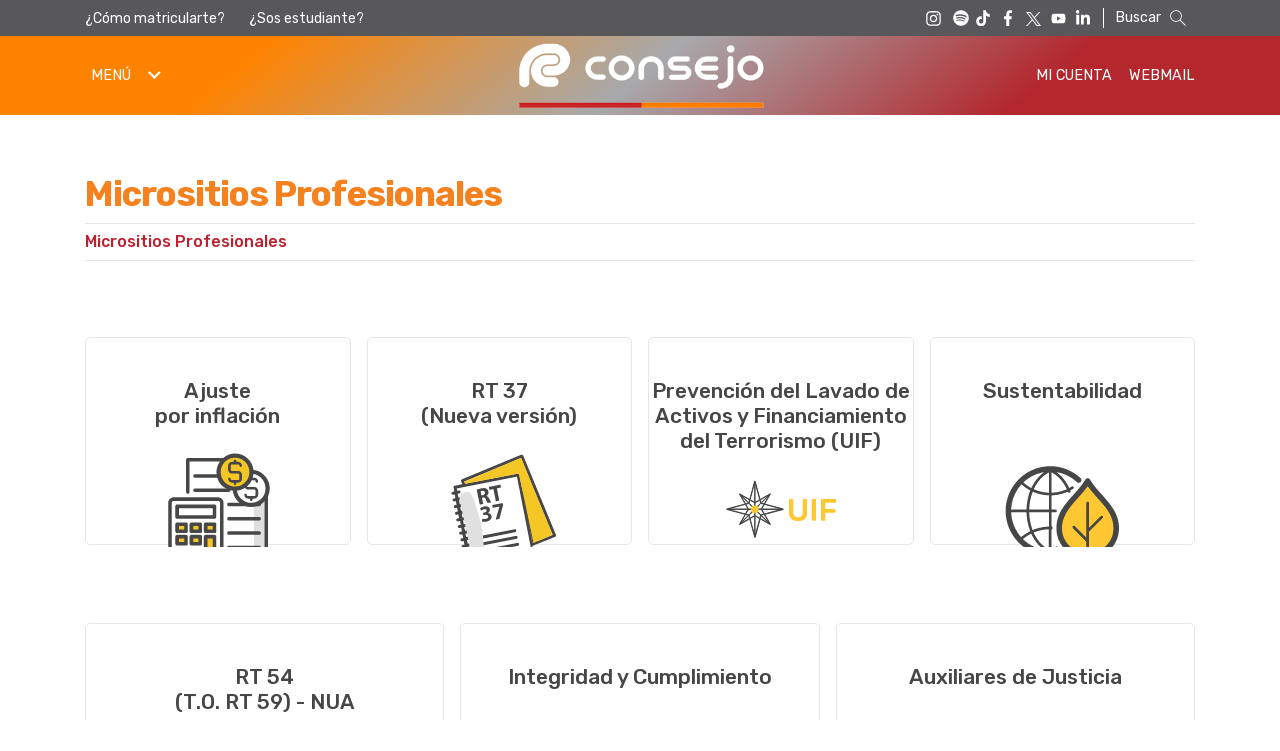

--- FILE ---
content_type: text/html; charset=UTF-8
request_url: https://testing.consejo.org.ar/micrositios-profesionales
body_size: 54415
content:
<!DOCTYPE html>
<html lang="es">
<head>

    <base href="https://testing.consejo.org.ar">
    <meta charset="utf-8">
    <meta http-equiv="X-UA-Compatible" content="IE=edge">
    <meta name="viewport" content="width=device-width, initial-scale=1">

    <!--favicon -->
    <link rel="apple-touch-icon" sizes="180x180" href="/apple-touch-icon.png">
    <link rel="icon" type="image/png" sizes="64x64" href="/images/favicon-64x64.png">
    <link rel="icon" type="image/png" sizes="32x32" href="/images/favicon-32x32.png">
    <link rel="icon" type="image/png" sizes="16x16" href="/images/favicon-16x16.png">
    <link rel="manifest" href="/images/site.webmanifest">


    <meta name="google-site-verification" content="gkv4Oq7KYS785SjUtyKMSwxnouKB7d1ZhsSecW3eT3w" />
    <meta name="facebook-domain-verification" content="6krxmci6vghd6vu15u3dsjyxrxr3qu" />

    <!-- CSRF Token -->
    <meta name="csrf-token" content="tUF9blwzAd2FFmA2bSbZ1OaBEZXI4w8AfP23Tluo">

    <title>Micrositios Profesionales | Consejo</title>

    <!-- Scripts -->
    <script src="/js/common.js?id=34445eb0a449b468cd2f"></script>
    <script src="/js/app.js?id=f3376d5bd1a7e438a628" defer22></script>


    
    <meta name="description" content="">

    <meta property="og:title" content="Micrositios Profesionales | Consejo Profesional de Ciencias Económicas de la Ciudad Autónoma de Buenos Aires" />
    <meta property="og:url" content="https://testing.consejo.org.ar/micrositios-profesionales" />
    <meta property="og:description" content="" />
    <meta property="og:image" content="http://placehold.it/1920x1080?text=Imagen" />

    
        <!-- Global Site Tag (gtag.js) - Google Analytics -->
    <!--<script async src="https://www.googletagmanager.com/gtag/js?id=UA-93589-1"></script>-->
    <script async src="https://www.googletagmanager.com/gtag/js?id=G-QDS7H50RFF"></script>
    <script>
        window.dataLayer = window.dataLayer || [];
        function gtag() {dataLayer.push(arguments);}
        gtag('js', new Date());
        //gtag('config', 'UA-93589-1');
        gtag('config', 'G-QDS7H50RFF');
        gtag('event', 'Link Publicidad', {
            'event_category': '',
            'event_label': ''
        });
        gtag('event', 'Print Publicidad', {
            'event_category': '',
            'event_label': ''
        });
    </script>


    <!-- Google Tag Manager -->
    <!--             <script>(function(w,d,s,l,i){w[l]=w[l]||[];w[l].push({'gtm.start':
            new Date().getTime(),event:'gtm.js'});var f=d.getElementsByTagName(s)[0],
            j=d.createElement(s),dl=l!='dataLayer'?'&l='+l:'';j.async=true;j.src=
            'https://www.googletagmanager.com/gtm.js?id='+i+dl;f.parentNode.insertBefore(j,f);
            })(window,document,'script','dataLayer','GTM-5FP74W');</script> -->
    <!-- End Google Tag Manager -->
    <!-- End Google Analytics -->

    <!-- Google Analytics 2020-->
    <!-- <script>
                (function(i,s,o,g,r,a,m){i['GoogleAnalyticsObject']=r;i[r]=i[r]||function(){
                (i[r].q=i[r].q||[]).push(arguments)},i[r].l=1*new Date();a=s.createElement(o),
                m=s.getElementsByTagName(o)[0];a.async=1;a.src=g;m.parentNode.insertBefore(a,m)
                })(window,document,'script','https://www.google-analytics.com/analytics.js','ga');
                
                ga('create','UA-93589-1', 'auto', {'allowLinker': true}, {'userId':'USER_ID'});
                ga('require', 'linker');
                ga('linker:autoLink', ['z0741.cponline.org.ar']);
                ga('send', 'pageview');
            </script> -->
    <!-- End Google Analytics -->



    

    <script type="text/javascript">
        $.ajaxSetup({
            headers: {
                'X-CSRF-TOKEN': 'tUF9blwzAd2FFmA2bSbZ1OaBEZXI4w8AfP23Tluo'
            }
        });
    </script>

    <!-- Fonts -->
    <link rel="dns-prefetch" href="https://fonts.gstatic.com">

    <!-- Fontawesome -->
    <!-- <link rel="stylesheet" href="https://use.fontawesome.com/releases/v5.2.0/css/all.css" integrity="sha384-hWVjflwFxL6sNzntih27bfxkr27PmbbK/iSvJ+a4+0owXq79v+lsFkW54bOGbiDQ" crossorigin="anonymous"> -->

    <!-- Fontawesome 6.1-->
    <script src="https://kit.fontawesome.com/306c21b690.js" crossorigin="anonymous"></script>

    <!-- Styles -->
    <link href="/css/app.css?id=a76df79be4ea682f0c94" rel="stylesheet">
    <link href="/css/components.css?id=252c620c8067a490e305" rel="stylesheet">
</head>
<body>

    <!-- Google Tag Manager (noscript) -->
    <noscript><iframe src="https://www.googletagmanager.com/ns.html?id=GTM-5FP74W"
    height="0" width="0" style="display:none;visibility:hidden"></iframe></noscript>
    <!-- End Google Tag Manager (noscript) -->

    <div class="menu-overlay js-menu-overlay"></div>
<header class="main-header fixedHeader">

    <div class="main-header__search-nav visible-sm">
        <div class="container">
            <div class="main-header__subindex">
                <a href="como-matricularte" target="_self" class="main-header__link">¿Cómo matricularte?</a>
                <a href="sos-estudiante" target="_self" class="main-header__link">¿Sos estudiante?</a>
            </div>

            <div class="main-header__social">
                <a href="https://instagram.com/cpcecaba/" target="_blank" class="main-header__link"><i class="icon icon-instagram"></i></a>
                <a href="https://open.spotify.com/show/2whkUCgbwU6v8jlNX0rbii" style="margin-bottom: 4px;" class="main-header__link" target="_blank"><svg xmlns="http://www.w3.org/2000/svg" height="20" width="20" viewBox="0 0 640 640"><!--!Font Awesome Free v7.0.0 by @fontawesome  - https://fontawesome.com License - https://fontawesome.com/license/free Copyright 2025 Fonticons, Inc.--><path fill="#ffffff" d="M320 72C183 72 72 183 72 320C72 457 183 568 320 568C457 568 568 457 568 320C568 183 457 72 320 72zM420.7 436.9C416.5 436.9 413.9 435.6 410 433.3C347.6 395.7 275 394.1 203.3 408.8C199.4 409.8 194.3 411.4 191.4 411.4C181.7 411.4 175.6 403.7 175.6 395.6C175.6 385.3 181.7 380.4 189.2 378.8C271.1 360.7 354.8 362.3 426.2 405C432.3 408.9 435.9 412.4 435.9 421.5C435.9 430.6 428.8 436.9 420.7 436.9zM447.6 371.3C442.4 371.3 438.9 369 435.3 367.1C372.8 330.1 279.6 315.2 196.7 337.7C191.9 339 189.3 340.3 184.8 340.3C174.1 340.3 165.4 331.6 165.4 320.9C165.4 310.2 170.6 303.1 180.9 300.2C208.7 292.4 237.1 286.6 278.7 286.6C343.6 286.6 406.3 302.7 455.7 332.1C463.8 336.9 467 343.1 467 351.8C466.9 362.6 458.5 371.3 447.6 371.3zM478.6 295.1C473.4 295.1 470.2 293.8 465.7 291.2C394.5 248.7 267.2 238.5 184.8 261.5C181.2 262.5 176.7 264.1 171.9 264.1C158.7 264.1 148.6 253.8 148.6 240.5C148.6 226.9 157 219.2 166 216.6C201.2 206.3 240.6 201.4 283.5 201.4C356.5 201.4 433 216.6 488.9 249.2C496.7 253.7 501.8 259.9 501.8 271.8C501.8 285.4 490.8 295.1 478.6 295.1z"/></svg></a>            
                <a href="https://tiktok.com/@consejocaba" target="_blank" class="main-header__link"><i class="icon icon-tiktok"></i></a>
                <a href="https://facebook.com/ConsejoCABA" target="_blank" class="main-header__link"><i class="icon icon-facebook"></i></a>
                <a href="https://twitter.com/ConsejoCABA" target="_blank" class="main-header__link"><i class="icon icon-twitter"></i></a>
                <a href="https://youtube.com/ConsejoCABA" target="_blank" class="main-header__link"><i class="icon icon-youtube"></i></a>
                <a href="https://linkedin.com/company/consejocaba/" target="_blank" class="main-header__link"><i class="icon icon-linkedin"></i></a>
            </div>

            <div id="sb-search" class="main-header__search sb-search">
                <form method="get" action="https://testing.consejo.org.ar/resultados">
                    <p class="main-header__search--text sb-search-text">Buscar</p>
                    <input class="main-header__search--input sb-search-input" onkeyup="buttonUp();" placeholder="" onblur="monkey();" type="search" value="" name="q" id="search">
                    <input class="main-header__search--submit sb-search-submit" type="submit">
                    <span class="main-header__search--icon sb-icon-search">
                        <svg id="search-icon" data-name="search-icon" xmlns="http://www.w3.org/2000/svg" viewBox="0 0 100 100">
                            <path d="M40,15A25,25,0,1,1,15,40,25,25,0,0,1,40,15Zm0-4A29,29,0,1,0,59,61.84L85.59,88.41a2.08,2.08,0,0,0,2.85,0,2.11,2.11,0,0,0,0-2.88L61.87,59A29,29,0,0,0,40,11Z" />
                        </svg>
                    </span>
                </form>
            </div>
        </div><!-- .container -->
    </div>

    <div class="main-header__primary-nav">
        <div class="container">

            <button class="header-nav-toggle js-header-nav-toggle d-none d-md-block">
                <span class="header-nav-toggle__text">Menú</span>
                <span class="header-nav-toggle__arrow"></span>
            </button>

            <div class="header-nav-toggle header-nav-toggle--burger js-header-nav-toggle d-md-none">
                <span class="header-nav-toggle__span"></span>
                <span class="header-nav-toggle__span"></span>
                <span class="header-nav-toggle__span"></span>
            </div>

            <nav class="header-nav js-header-nav">

                <div class="header-nav__wrapper">

                    <div class="js-header-search header-nav__search__container">
                        <form method="get" action="https://testing.consejo.org.ar/resultados" class="header-nav__search">
                            <div class="header-nav__search__wrapper">
                                <input type="search" value="" name="q" class="js-search-input header-nav__search__input" id="header-nav__search__input">
                                <label for="header-nav__search__input" class="header-nav__search__placeholder">
                                    <span class="header-nav__search__placeholder__text">Buscar</span>
                                    <span class="header-nav__search__placeholder__icon"><i class="fas fa-search"></i></span>
                                </label>
                            </div>
                            <button class="header-nav__search__button" type="submit" id="search"><i class="fas fa-search"></i></button>
                        </form>
                    </div>

                                        <ul class="header-nav__list">
                                                <li class="header-nav__item js-header-nav-menu-link">
        <a href="/" target="_self" class="header-nav__link">
            <span class="header-nav__link__text">Home</span>
        </a>
    </li>
                                                <li class="header-nav__item js-header-nav-menu-link js-header-nav-submenu-link">
        <a href="https://testing.consejo.org.ar/institucional" target="_self" class="header-nav__link ">
            <span class="header-nav__link__text">Institucional</span>
            <span class="header-nav__link__arrow"></span>
        </a>
        <div class="header-nav__submenu__wrapper js-header-nav-submenu-wrapper">
            <div class="header-nav__submenu__wrapper__child">
                <ul class="header-nav__submenu js-header-nav-submenu">
                    <li class="header-nav__item header-nav__item--title">
                        <a class="header-nav__link" href="https://testing.consejo.org.ar/institucional" target="_self">
                            <span class="header-nav__link__text">Institucional</span>
                        </a>
                    </li>

                    
                                            <li class="header-nav__item js-header-nav-menu-link">
        <a href="https://testing.consejo.org.ar/institucional/autoridades" target="_self" class="header-nav__link">
            <span class="header-nav__link__text">Autoridades</span>
        </a>
    </li>
                                            <li class="header-nav__item js-header-nav-menu-link">
        <a href="https://testing.consejo.org.ar/institucional/normativa" target="_self" class="header-nav__link">
            <span class="header-nav__link__text">Normativa</span>
        </a>
    </li>
                                            <li class="header-nav__item js-header-nav-menu-link">
        <a href="https://testing.consejo.org.ar/institucional/memorias-reportes" target="_self" class="header-nav__link">
            <span class="header-nav__link__text">Memorias y Reportes</span>
        </a>
    </li>
                                            <li class="header-nav__item js-header-nav-menu-link">
        <a href="https://testing.consejo.org.ar/institucional/cumplimiento-y-responsabilidad-profesional" target="_self" class="header-nav__link">
            <span class="header-nav__link__text">Cumplimiento y Responsabilidad Profesional</span>
        </a>
    </li>
                                            <li class="header-nav__item js-header-nav-menu-link">
        <a href="https://testing.consejo.org.ar/institucional/tribunal-de-etica-profesional2" target="_self" class="header-nav__link">
            <span class="header-nav__link__text">Tribunal de Ética Profesional</span>
        </a>
    </li>
                                            <li class="header-nav__item js-header-nav-menu-link">
        <a href="https://testing.consejo.org.ar/institucional/genero-y-diversidad" target="_self" class="header-nav__link">
            <span class="header-nav__link__text">Género y Diversidad</span>
        </a>
    </li>
                                        
                    
                </ul>
            </div>
        </div>
    </li>
                                                <li class="header-nav__item js-header-nav-menu-link js-header-nav-submenu-link">
        <a href="https://testing.consejo.org.ar/herramientas-profesionales" target="_self" class="header-nav__link ">
            <span class="header-nav__link__text">Herramientas Profesionales</span>
            <span class="header-nav__link__arrow"></span>
        </a>
        <div class="header-nav__submenu__wrapper js-header-nav-submenu-wrapper">
            <div class="header-nav__submenu__wrapper__child">
                <ul class="header-nav__submenu js-header-nav-submenu">
                    <li class="header-nav__item header-nav__item--title">
                        <a class="header-nav__link" href="https://testing.consejo.org.ar/herramientas-profesionales" target="_self">
                            <span class="header-nav__link__text">Herramientas Profesionales</span>
                        </a>
                    </li>

                    
                                            <li class="header-nav__item js-header-nav-menu-link">
        <a href="https://trivia.consejo.org.ar/aplicativos" target="_blank" class="header-nav__link">
            <span class="header-nav__link__text">Aplicativos</span>
        </a>
    </li>
                                            <li class="header-nav__item js-header-nav-menu-link">
        <a href="https://testing.consejo.org.ar/herramientas-profesionales/asesoramiento" target="_self" class="header-nav__link">
            <span class="header-nav__link__text">Asesoramiento</span>
        </a>
    </li>
                                            <li class="header-nav__item js-header-nav-menu-link">
        <a href="https://edicon.consejo.org.ar" target="_blank" class="header-nav__link">
            <span class="header-nav__link__text">Edicon</span>
        </a>
    </li>
                                            <li class="header-nav__item js-header-nav-menu-link">
        <a href="/herramientas-profesionales/indices-y-tasas/aplicativo-de-calculo-de-honorarios-minimos-profesionales" target="_self" class="header-nav__link">
            <span class="header-nav__link__text">Honorarios mínimos sugeridos</span>
        </a>
    </li>
                                            <li class="header-nav__item js-header-nav-menu-link">
        <a href="https://testing.consejo.org.ar/herramientas-profesionales/indices-y-tasas" target="_self" class="header-nav__link">
            <span class="header-nav__link__text">Índices y tasas</span>
        </a>
    </li>
                                            <li class="header-nav__item js-header-nav-menu-link">
        <a href="https://testing.consejo.org.ar/herramientas-profesionales/legalizaciones" target="_self" class="header-nav__link">
            <span class="header-nav__link__text">Legalizaciones</span>
        </a>
    </li>
                                            <li class="header-nav__item js-header-nav-menu-link">
        <a href="https://testing.consejo.org.ar/herramientas-profesionales/modelos-de-eecc-e-informes" target="_self" class="header-nav__link">
            <span class="header-nav__link__text">Modelos de EECC e Informes</span>
        </a>
    </li>
                                            <li class="header-nav__item js-header-nav-menu-link">
        <a href="https://testing.consejo.org.ar/herramientas-profesionales/normas-profesionales" target="_self" class="header-nav__link">
            <span class="header-nav__link__text">Normas profesionales</span>
        </a>
    </li>
                                            <li class="header-nav__item js-header-nav-menu-link">
        <a href="https://testing.consejo.org.ar/herramientas-profesionales/prestaciones" target="_self" class="header-nav__link">
            <span class="header-nav__link__text">Prestaciones</span>
        </a>
    </li>
                                            <li class="header-nav__item js-header-nav-menu-link">
        <a href="https://trivia.consejo.org.ar/" target="_blank" class="header-nav__link">
            <span class="header-nav__link__text">Trivia by Consejo</span>
        </a>
    </li>
                                            <li class="header-nav__item js-header-nav-menu-link">
        <a href="https://trivia.consejo.org.ar/ficha/512807-vencimientos_impositivos" target="_blank" class="header-nav__link">
            <span class="header-nav__link__text">Vencimientos impositivos</span>
        </a>
    </li>
                                        
                    
                </ul>
            </div>
        </div>
    </li>
                                                <li class="header-nav__item js-header-nav-menu-link js-header-nav-submenu-link">
        <a href="https://testing.consejo.org.ar/micrositios-profesionales" target="_self" class="header-nav__link ">
            <span class="header-nav__link__text">Micrositios Profesionales</span>
            <span class="header-nav__link__arrow"></span>
        </a>
        <div class="header-nav__submenu__wrapper js-header-nav-submenu-wrapper">
            <div class="header-nav__submenu__wrapper__child">
                <ul class="header-nav__submenu js-header-nav-submenu">
                    <li class="header-nav__item header-nav__item--title">
                        <a class="header-nav__link" href="https://testing.consejo.org.ar/micrositios-profesionales" target="_self">
                            <span class="header-nav__link__text">Micrositios Profesionales</span>
                        </a>
                    </li>

                    
                                            <li class="header-nav__item js-header-nav-menu-link">
        <a href="https://testing.consejo.org.ar/micrositios-profesionales/ajuste-por-inflacion" target="_self" class="header-nav__link">
            <span class="header-nav__link__text">Ajuste por inflación</span>
        </a>
    </li>
                                            <li class="header-nav__item js-header-nav-menu-link">
        <a href="https://testing.consejo.org.ar/micrositios-profesionales/auxiliares-de-justicia" target="_self" class="header-nav__link">
            <span class="header-nav__link__text">Auxiliares de Justicia</span>
        </a>
    </li>
                                            <li class="header-nav__item js-header-nav-menu-link">
        <a href="https://testing.consejo.org.ar/micrositios-profesionales/integridad-cumplimiento" target="_self" class="header-nav__link">
            <span class="header-nav__link__text">Integridad y Cumplimiento</span>
        </a>
    </li>
                                            <li class="header-nav__item js-header-nav-menu-link">
        <a href="https://testing.consejo.org.ar/micrositios-profesionales/lavado-activos-uif" target="_self" class="header-nav__link">
            <span class="header-nav__link__text">Prevención del Lavado de Activos y Financiamiento del Terrorismo (UIF)</span>
        </a>
    </li>
                                            <li class="header-nav__item js-header-nav-menu-link">
        <a href="https://testing.consejo.org.ar/micrositios-profesionales/rt-37-nueva-version" target="_self" class="header-nav__link">
            <span class="header-nav__link__text">RT 37 (Nueva versión según RT 53 FACPCE)</span>
        </a>
    </li>
                                            <li class="header-nav__item js-header-nav-menu-link">
        <a href="https://testing.consejo.org.ar/micrositios-profesionales/rt-54-norma-unificada-argentina-de-contabilidad" target="_self" class="header-nav__link">
            <span class="header-nav__link__text">RT 54 (T.O. RT 59 y Mod.): Norma Unificada Argentina de Contabilidad</span>
        </a>
    </li>
                                            <li class="header-nav__item js-header-nav-menu-link">
        <a href="https://testing.consejo.org.ar/micrositios-profesionales/sustentabilidad" target="_self" class="header-nav__link">
            <span class="header-nav__link__text">Sustentabilidad</span>
        </a>
    </li>
                                        
                    
                </ul>
            </div>
        </div>
    </li>
                                                <li class="header-nav__item js-header-nav-menu-link js-header-nav-submenu-link">
        <a href="https://testing.consejo.org.ar/capacitacion-profesional" target="_self" class="header-nav__link ">
            <span class="header-nav__link__text">Capacitación Profesional</span>
            <span class="header-nav__link__arrow"></span>
        </a>
        <div class="header-nav__submenu__wrapper js-header-nav-submenu-wrapper">
            <div class="header-nav__submenu__wrapper__child">
                <ul class="header-nav__submenu js-header-nav-submenu">
                    <li class="header-nav__item header-nav__item--title">
                        <a class="header-nav__link" href="https://testing.consejo.org.ar/capacitacion-profesional" target="_self">
                            <span class="header-nav__link__text">Capacitación Profesional</span>
                        </a>
                    </li>

                    
                                            <li class="header-nav__item js-header-nav-menu-link">
        <a href="https://z0723.cponline.org.ar/ofercap/buscarPorArea?areaId=0&amp;tipoEvento=1" target="_self" class="header-nav__link">
            <span class="header-nav__link__text">Ciclos y Conferencias</span>
        </a>
    </li>
                                            <li class="header-nav__item js-header-nav-menu-link">
        <a href="https://testing.consejo.org.ar/capacitacion-profesional/congresos-y-eventos" target="_self" class="header-nav__link">
            <span class="header-nav__link__text">Congresos y Eventos</span>
        </a>
    </li>
                                            <li class="header-nav__item js-header-nav-menu-link">
        <a href="https://z0723.cponline.org.ar/ofercap/buscarPorArea?areaId=0&amp;tipoEvento=2" target="_self" class="header-nav__link">
            <span class="header-nav__link__text">Cursos de Actualización</span>
        </a>
    </li>
                                            <li class="header-nav__item js-header-nav-menu-link">
        <a href="https://testing.consejo.org.ar/capacitacion-profesional/diplomaturas-y-programas-ejecutivos" target="_self" class="header-nav__link">
            <span class="header-nav__link__text">Diplomaturas y Programas Ejecutivos</span>
        </a>
    </li>
                                            <li class="header-nav__item js-header-nav-menu-link">
        <a href="https://testing.consejo.org.ar/capacitacion-profesional/posgrados-becas" target="_self" class="header-nav__link">
            <span class="header-nav__link__text">Posgrados y Becas</span>
        </a>
    </li>
                                            <li class="header-nav__item js-header-nav-menu-link">
        <a href="https://testing.consejo.org.ar/capacitacion-profesional/programas-profesionales" target="_self" class="header-nav__link">
            <span class="header-nav__link__text">Programas Profesionales</span>
        </a>
    </li>
                                        
                    
                </ul>
            </div>
        </div>
    </li>
                                                <li class="header-nav__item js-header-nav-menu-link">
        <a href="https://testing.consejo.org.ar/comisiones" target="_self" class="header-nav__link">
            <span class="header-nav__link__text">Comisiones</span>
        </a>
    </li>
                                                <li class="header-nav__item js-header-nav-menu-link js-header-nav-submenu-link">
        <a href="https://testing.consejo.org.ar/matriculas" target="_self" class="header-nav__link ">
            <span class="header-nav__link__text">Matrículas</span>
            <span class="header-nav__link__arrow"></span>
        </a>
        <div class="header-nav__submenu__wrapper js-header-nav-submenu-wrapper">
            <div class="header-nav__submenu__wrapper__child">
                <ul class="header-nav__submenu js-header-nav-submenu">
                    <li class="header-nav__item header-nav__item--title">
                        <a class="header-nav__link" href="https://testing.consejo.org.ar/matriculas" target="_self">
                            <span class="header-nav__link__text">Matrículas</span>
                        </a>
                    </li>

                    
                                            <li class="header-nav__item js-header-nav-menu-link">
        <a href="https://testing.consejo.org.ar/matriculas/gestion-de-matriculas" target="_self" class="header-nav__link">
            <span class="header-nav__link__text">Gestión de Matrículas</span>
        </a>
    </li>
                                            <li class="header-nav__item js-header-nav-menu-link">
        <a href="https://testing.consejo.org.ar/matriculas/derecho-de-ejercicio-profesional-y-derecho-de-registro-especial-2" target="_self" class="header-nav__link">
            <span class="header-nav__link__text">Derecho de Ejercicio Profesional y Derecho de Registro Especial</span>
        </a>
    </li>
                                        
                    
                </ul>
            </div>
        </div>
    </li>
                                                <li class="header-nav__item js-header-nav-menu-link js-header-nav-submenu-link">
        <a href="https://testing.consejo.org.ar/servicios" target="_self" class="header-nav__link ">
            <span class="header-nav__link__text">Servicios</span>
            <span class="header-nav__link__arrow"></span>
        </a>
        <div class="header-nav__submenu__wrapper js-header-nav-submenu-wrapper">
            <div class="header-nav__submenu__wrapper__child">
                <ul class="header-nav__submenu js-header-nav-submenu">
                    <li class="header-nav__item header-nav__item--title">
                        <a class="header-nav__link" href="https://testing.consejo.org.ar/servicios" target="_self">
                            <span class="header-nav__link__text">Servicios</span>
                        </a>
                    </li>

                    
                                            <li class="header-nav__item js-header-nav-menu-link">
        <a href="https://testing.consejo.org.ar/servicios/biblioteca" target="_self" class="header-nav__link">
            <span class="header-nav__link__text">Biblioteca</span>
        </a>
    </li>
                                            <li class="header-nav__item js-header-nav-menu-link">
        <a href="http://www.consejo.org.ar/aplicaciones/clasificados/clasif_redir.html" target="_self" class="header-nav__link">
            <span class="header-nav__link__text">Clasificados Profesionales</span>
        </a>
    </li>
                                            <li class="header-nav__item js-header-nav-menu-link">
        <a href="http://ccb.consejo.org.ar/" target="_self" class="header-nav__link">
            <span class="header-nav__link__text">Consejo Fan</span>
        </a>
    </li>
                                            <li class="header-nav__item js-header-nav-menu-link">
        <a href="https://testing.consejo.org.ar/servicios/consejo-salud" target="_self" class="header-nav__link">
            <span class="header-nav__link__text">Consejo Salud</span>
        </a>
    </li>
                                            <li class="header-nav__item js-header-nav-menu-link">
        <a href="https://testing.consejo.org.ar/servicios/cultura" target="_self" class="header-nav__link">
            <span class="header-nav__link__text">Cultura</span>
        </a>
    </li>
                                            <li class="header-nav__item js-header-nav-menu-link">
        <a href="https://testing.consejo.org.ar/servicios/deportes" target="_self" class="header-nav__link">
            <span class="header-nav__link__text">Deportes</span>
        </a>
    </li>
                                            <li class="header-nav__item js-header-nav-menu-link">
        <a href="https://testing.consejo.org.ar/servicios/mujeres-protagonistas" target="_self" class="header-nav__link">
            <span class="header-nav__link__text">Mujeres Protagonistas</span>
        </a>
    </li>
                                            <li class="header-nav__item js-header-nav-menu-link">
        <a href="https://testing.consejo.org.ar/servicios/oficinas-gubernamentales" target="_self" class="header-nav__link">
            <span class="header-nav__link__text">Oficinas gubernamentales</span>
        </a>
    </li>
                                            <li class="header-nav__item js-header-nav-menu-link">
        <a href="https://testing.consejo.org.ar/servicios/coworking" target="_self" class="header-nav__link">
            <span class="header-nav__link__text">Espacio Coworking</span>
        </a>
    </li>
                                            <li class="header-nav__item js-header-nav-menu-link">
        <a href="https://testing.consejo.org.ar/servicios/patrocinio-juridico-letrado" target="_self" class="header-nav__link">
            <span class="header-nav__link__text">Patrocinio Jurídico Letrado</span>
        </a>
    </li>
                                            <li class="header-nav__item js-header-nav-menu-link">
        <a href="https://testing.consejo.org.ar/servicios/profesionalidad-certificada" target="_self" class="header-nav__link">
            <span class="header-nav__link__text">Profesionalidad Certificada</span>
        </a>
    </li>
                                            <li class="header-nav__item js-header-nav-menu-link">
        <a href="https://testing.consejo.org.ar/servicios/medios-del-consejo" target="_self" class="header-nav__link">
            <span class="header-nav__link__text">Publicaciones y Prensa</span>
        </a>
    </li>
                                            <li class="header-nav__item js-header-nav-menu-link">
        <a href="https://testing.consejo.org.ar/servicios/buscar-registro-de-especialistas-profesionales" target="_self" class="header-nav__link">
            <span class="header-nav__link__text">Registro de Especialistas Profesionales</span>
        </a>
    </li>
                                            <li class="header-nav__item js-header-nav-menu-link">
        <a href="https://testing.consejo.org.ar/servicios/espacio-mama-lactancia" target="_self" class="header-nav__link">
            <span class="header-nav__link__text">Espacio Mamá-Lactancia</span>
        </a>
    </li>
                                            <li class="header-nav__item js-header-nav-menu-link">
        <a href="https://testing.consejo.org.ar/servicios/servicio-empleo" target="_self" class="header-nav__link">
            <span class="header-nav__link__text">Servicio de Empleo y Selección de Talentos</span>
        </a>
    </li>
                                            <li class="header-nav__item js-header-nav-menu-link">
        <a href="https://testing.consejo.org.ar/servicios/subsidios" target="_self" class="header-nav__link">
            <span class="header-nav__link__text">Subsidios</span>
        </a>
    </li>
                                            <li class="header-nav__item js-header-nav-menu-link">
        <a href="https://testing.consejo.org.ar/servicios/tramites-documentacion" target="_self" class="header-nav__link">
            <span class="header-nav__link__text">Trámites de documentación</span>
        </a>
    </li>
                                            <li class="header-nav__item js-header-nav-menu-link">
        <a href="https://testing.consejo.org.ar/servicios/tiempo-de-balances" target="_self" class="header-nav__link">
            <span class="header-nav__link__text">Tiempo de Balances</span>
        </a>
    </li>
                                            <li class="header-nav__item js-header-nav-menu-link">
        <a href="https://turismo.consejo.org.ar/" target="_blank" class="header-nav__link">
            <span class="header-nav__link__text">Turismo</span>
        </a>
    </li>
                                            <li class="header-nav__item js-header-nav-menu-link">
        <a href="https://testing.consejo.org.ar/servicios/mas-servicios" target="_self" class="header-nav__link">
            <span class="header-nav__link__text">Más Servicios</span>
        </a>
    </li>
                                        
                    
                </ul>
            </div>
        </div>
    </li>
                                            </ul>
                    
                    <ul class="header-nav__list header-nav__list--border d-md-none">
                        <li class="header-nav__item">
                            <a class="header-nav__link header-nav__link--medium" href="https://z0741.cponline.org.ar/login/srvLogin?app=mi-cuenta">
                                <span class="header-nav__link__text">Mi cuenta</span>
                            </a>
                        </li>
                        <li class="header-nav__item">
                            <a class="header-nav__link header-nav__link--medium" href="Webmail">
                                <span class="header-nav__link__text">Webmail</span>
                            </a>
                        </li>
                    </ul>

                    <ul class="header-nav__list header-nav__list--other-nav d-md-none">
                        <li class="header-nav__item">
                            <a class="header-nav__link header-nav__link--btn" href="como-matricularte">
                                <span class="header-nav__link__text">¿Cómo matricularte?</span>
                            </a>
                        </li>
                        <li class="header-nav__item">
                            <a class="header-nav__link header-nav__link--btn" href="sos-estudiante">
                                <span class="header-nav__link__text">¿Sos estudiante?</span>
                            </a>
                        </li>
                        <li class="header-nav__item header-nav__item--social">
                            <a class="header-nav__link" target="_blank" href="https://instagram.com/cpcecaba/">
                                <i class="fab fa-instagram"></i>
                            </a>
                            <a class="header-nav__link" target="_blank" href="https://tiktok.com/@consejocaba">
                                <i class="fab fa-tiktok"></i>
                            </a>
                            <a class="header-nav__link" target="_blank" href="https://facebook.com/ConsejoCABA">
                                <img src="/images/fb.svg" alt="Facebook" class="header-nav__link__icon">
                            </a>
                            <a class="header-nav__link" target="_blank" href="https://twitter.com/ConsejoCABA">
                                <img src="/images/tw.svg" alt="Twitter" class="header-nav__link__icon">
                            </a>
                            <a class="header-nav__link" target="_blank" href="https://youtube.com/ConsejoCABA">
                                <img src="/images/yt.svg" alt="YouTube" class="header-nav__link__icon">
                            </a>
                            <a class="header-nav__link" target="_blank" href="https://linkedin.com/company/consejocaba/">
                                <i class="fab fa-linkedin-in"></i>
                            </a>
                        </li>
                    </ul>

                </div>

            </nav>

            <a href="/" class="main-header__logo-link">
                <!--<img class="main-header__logo visible-sm" src="../images/logo_consejo80a_web.png" alt="Consejo Profesional de Ciencias Económicas de la Ciudad Autónoma de Buenos Aires" />-->
                <img class="main-header__logo visible-sm" src="../images/logoconsejo2025.png" alt="Consejo Profesional de Ciencias Económicas de la Ciudad Autónoma de Buenos Aires" />    
                <!--<img class="main-header__logo hidden-sm" src="../images/logo_consejo80a_web.png" alt="Consejo Profesional de Ciencias Económicas de la Ciudad Autónoma de Buenos Aires" />-->
                <img class="main-header__logo hidden-sm" src="../images/logoconsejo2025_mobile.png" alt="Consejo Profesional de Ciencias Económicas de la Ciudad Autónoma de Buenos Aires" />
            </a>

            <nav class="main-header__account visible-sm">
                <a href="https://z0741.cponline.org.ar/login/srvLogin?app=mi-cuenta" target="_self" class="btn-nav">Mi Cuenta</a>
                <a href="webmail" target="_self" class="btn-nav">Webmail</a>
            </nav>

            <button class="js-header-search-btn main-header__search hidden-sm"><i class="fas fa-search"></i></button>
        </div>
    </div>
</header>

<div class="overlay"></div>
    <div id="app">

        

        
        
                    <div class="container">
                <div class="section-breadcrumb">
                    <h1 class="section-breadcrumb__title">Micrositios Profesionales</h1>
                    <nav class="section-breadcrumb__nav">
                                                <span class="section-breadcrumb__item active">Micrositios Profesionales</span>
                    </nav>
                </div>
            </div>
        
        <main>
            
    
    <div class="layout layout-simple">

    <div class="container">
        <div class="row">
            <div class="col-12">

                <div class="holder holder-main" data-holder="main"><section class="component component-card-ti-stretched" data-component="" data-content-id="34506">
    <div class="bg" style="background-color: rgba(0,0,0,0)"></div>
    
                        <a href="https://testing.consejo.org.ar/micrositios-profesionales/ajuste-por-inflacion" class="component-card-ti-stretched__card">
                <h3 class="component-card-ti-stretched__card__title">Ajuste<br />
por inflación</h3>
                                <img src="/storage/contents/nMopbHKbb2.svg" alt="" class="component-card-ti-stretched__card__icon">
                            </a>
                    <a href="https://testing.consejo.org.ar/micrositios-profesionales/rt-37-nueva-version" class="component-card-ti-stretched__card">
                <h3 class="component-card-ti-stretched__card__title">RT 37<br />
(Nueva versión)</h3>
                                <img src="/storage/contents/iXixMyFbZL.svg" alt="" class="component-card-ti-stretched__card__icon">
                            </a>
                    <a href="https://testing.consejo.org.ar/micrositios-profesionales/lavado-activos-uif" class="component-card-ti-stretched__card">
                <h3 class="component-card-ti-stretched__card__title">Prevención del Lavado de Activos y Financiamiento del Terrorismo (UIF)</h3>
                                <img src="/storage/contents/DpsETa86IY.svg" alt="" class="component-card-ti-stretched__card__icon">
                            </a>
                    <a href="https://testing.consejo.org.ar/micrositios-profesionales/sustentabilidad" class="component-card-ti-stretched__card">
                <h3 class="component-card-ti-stretched__card__title">Sustentabilidad</h3>
                                <img src="/storage/contents/Bfql4DsSv1.svg" alt="" class="component-card-ti-stretched__card__icon">
                            </a>
            
</section>            
        
    

    
         

                            
                <section class="component component-card-ti-stretched" data-component="" data-content-id="162898">
    <div class="bg" style="background-color: rgba(0,0,0,0)"></div>
    
                        <a href="https://testing.consejo.org.ar/micrositios-profesionales/rt-54-norma-unificada-argentina-de-contabilidad" class="component-card-ti-stretched__card">
                <h3 class="component-card-ti-stretched__card__title">RT 54<br />
(T.O. RT 59) - NUA</h3>
                                <img src="/storage/contents/z3dRwzpdPY.svg" alt="" class="component-card-ti-stretched__card__icon">
                            </a>
                    <a href="https://testing.consejo.org.ar/micrositios-profesionales/integridad-cumplimiento" class="component-card-ti-stretched__card">
                <h3 class="component-card-ti-stretched__card__title">Integridad y Cumplimiento</h3>
                                <img src="/storage/contents/bOL6QSIfRX.svg" alt="" class="component-card-ti-stretched__card__icon">
                            </a>
                    <a href="https://testing.consejo.org.ar/micrositios-profesionales/auxiliares-de-justicia" class="component-card-ti-stretched__card">
                <h3 class="component-card-ti-stretched__card__title">Auxiliares de Justicia</h3>
                                <img src="/storage/contents/YgHPB1TuUC.svg" alt="" class="component-card-ti-stretched__card__icon">
                            </a>
            
</section>            
        
    
</div>

            </div>
        </div>
    </div>

</div>
        </main>

    </div>

    <footer class="main-footer">
    <div class="container">
        <div class="main-footer__col main-footer__col--logo">
            <img src="../images/footer-logo.svg" alt="Consejo Profesional de Ciencias Económicas de la Ciudad Autónoma de Buenos Aires">            
            <img src="../images/data-fiscal.jpg" class="main-footer__data-fiscal hidden-md" alt="Data Fiscal">
            <img src="../images/defensa-al-consumidor.jpg" class="main-footer__defensa-consumidor hidden-md" alt="Defensa al consumidor">
        </div>
                <div class="main-footer__col main-footer__col--contact">
            <h5 class="main-footer__text bold">Contacto</h5>

            <div class="main-footer__text">
                <p>Viamonte 1549 - (1055) <br>
    Ciudad Autónoma de Bs. As.<br><a href="mailto:consejoescucha@consejocaba.org.ar">consejoescucha@consejocaba.org.ar</a><br><a href="https://consejo.org.ar/contactanos">Ver teléfonos por áreas</a><br></p><p><a href="https://z0741.cponline.org.ar/rcpp/inicioConsultaPagos.html" target="_blank"><b>Proveedores: pagos disponibles</b></a></p>
            </div>
        </div>

        <div class="main-footer__col main-footer__col--links">
            <a href="verificaciones" class="main-footer__text bold">Verificación de profesionales matriculados y sociedades registradas</a>
            <a href="calidad" class="main-footer__text bold">Calidad en el Consejo</a>
            <a href="responsabilidad-social-y-sustentabilidad" class="main-footer__text bold">RSyS - Responsabilidad Social y Sustentabilidad</a>
        </div>

        <div class="main-footer__col main-footer__col--community visible-md">

            <div class="main-footer__column">
                <div class="main-footer__social">
                    <p><strong class="bold small">Seguinos </strong></p>
                    <a href="https://instagram.com/cpcecaba/" target="_blank"><svg xmlns="http://www.w3.org/2000/svg" height="14" width="12.25" viewBox="0 0 448 512"><!--!Font Awesome Free 6.5.2 by @fontawesome  - https://fontawesome.com License - https://fontawesome.com/license/free Copyright 2024 Fonticons, Inc.-->
                            <path fill="#ffffff" d="M224.1 141c-63.6 0-114.9 51.3-114.9 114.9s51.3 114.9 114.9 114.9S339 319.5 339 255.9 287.7 141 224.1 141zm0 189.6c-41.1 0-74.7-33.5-74.7-74.7s33.5-74.7 74.7-74.7 74.7 33.5 74.7 74.7-33.6 74.7-74.7 74.7zm146.4-194.3c0 14.9-12 26.8-26.8 26.8-14.9 0-26.8-12-26.8-26.8s12-26.8 26.8-26.8 26.8 12 26.8 26.8zm76.1 27.2c-1.7-35.9-9.9-67.7-36.2-93.9-26.2-26.2-58-34.4-93.9-36.2-37-2.1-147.9-2.1-184.9 0-35.8 1.7-67.6 9.9-93.9 36.1s-34.4 58-36.2 93.9c-2.1 37-2.1 147.9 0 184.9 1.7 35.9 9.9 67.7 36.2 93.9s58 34.4 93.9 36.2c37 2.1 147.9 2.1 184.9 0 35.9-1.7 67.7-9.9 93.9-36.2 26.2-26.2 34.4-58 36.2-93.9 2.1-37 2.1-147.8 0-184.8zM398.8 388c-7.8 19.6-22.9 34.7-42.6 42.6-29.5 11.7-99.5 9-132.1 9s-102.7 2.6-132.1-9c-19.6-7.8-34.7-22.9-42.6-42.6-11.7-29.5-9-99.5-9-132.1s-2.6-102.7 9-132.1c7.8-19.6 22.9-34.7 42.6-42.6 29.5-11.7 99.5-9 132.1-9s102.7-2.6 132.1 9c19.6 7.8 34.7 22.9 42.6 42.6 11.7 29.5 9 99.5 9 132.1s2.7 102.7-9 132.1z" /></svg></a>
                    <a href="https://open.spotify.com/show/2whkUCgbwU6v8jlNX0rbii" target="_blank"><svg xmlns="http://www.w3.org/2000/svg" height="18" width="18" viewBox="0 0 640 640"><!--!Font Awesome Free v7.0.0 by @fontawesome  - https://fontawesome.com License - https://fontawesome.com/license/free Copyright 2025 Fonticons, Inc.--><path fill="#ffffff" d="M320 72C183 72 72 183 72 320C72 457 183 568 320 568C457 568 568 457 568 320C568 183 457 72 320 72zM420.7 436.9C416.5 436.9 413.9 435.6 410 433.3C347.6 395.7 275 394.1 203.3 408.8C199.4 409.8 194.3 411.4 191.4 411.4C181.7 411.4 175.6 403.7 175.6 395.6C175.6 385.3 181.7 380.4 189.2 378.8C271.1 360.7 354.8 362.3 426.2 405C432.3 408.9 435.9 412.4 435.9 421.5C435.9 430.6 428.8 436.9 420.7 436.9zM447.6 371.3C442.4 371.3 438.9 369 435.3 367.1C372.8 330.1 279.6 315.2 196.7 337.7C191.9 339 189.3 340.3 184.8 340.3C174.1 340.3 165.4 331.6 165.4 320.9C165.4 310.2 170.6 303.1 180.9 300.2C208.7 292.4 237.1 286.6 278.7 286.6C343.6 286.6 406.3 302.7 455.7 332.1C463.8 336.9 467 343.1 467 351.8C466.9 362.6 458.5 371.3 447.6 371.3zM478.6 295.1C473.4 295.1 470.2 293.8 465.7 291.2C394.5 248.7 267.2 238.5 184.8 261.5C181.2 262.5 176.7 264.1 171.9 264.1C158.7 264.1 148.6 253.8 148.6 240.5C148.6 226.9 157 219.2 166 216.6C201.2 206.3 240.6 201.4 283.5 201.4C356.5 201.4 433 216.6 488.9 249.2C496.7 253.7 501.8 259.9 501.8 271.8C501.8 285.4 490.8 295.1 478.6 295.1z"/></svg></a>
                    <a href="https://https://www.tiktok.com/@consejocaba" target="_blank"><svg xmlns="http://www.w3.org/2000/svg" height="14" width="12.25" viewBox="0 0 448 512"><!--!Font Awesome Free 6.5.2 by @fontawesome  - https://fontawesome.com License - https://fontawesome.com/license/free Copyright 2024 Fonticons, Inc.-->
                            <path fill="#ffffff" d="M448 209.9a210.1 210.1 0 0 1 -122.8-39.3V349.4A162.6 162.6 0 1 1 185 188.3V278.2a74.6 74.6 0 1 0 52.2 71.2V0l88 0a121.2 121.2 0 0 0 1.9 22.2h0A122.2 122.2 0 0 0 381 102.4a121.4 121.4 0 0 0 67 20.1z" />
                        </svg></a>
                    <a href="https://facebook.com/ConsejoCABA" target="_blank"><svg xmlns="http://www.w3.org/2000/svg" height="14" width="8.75" viewBox="0 0 320 512"><!--!Font Awesome Free 6.5.2 by @fontawesome  - https://fontawesome.com License - https://fontawesome.com/license/free Copyright 2024 Fonticons, Inc.-->
                            <path fill="#ffffff" d="M80 299.3V512H196V299.3h86.5l18-97.8H196V166.9c0-51.7 20.3-71.5 72.7-71.5c16.3 0 29.4 .4 37 1.2V7.9C291.4 4 256.4 0 236.2 0C129.3 0 80 50.5 80 159.4v42.1H14v97.8H80z" />
                        </svg></a>
                    <a href="https://twitter.com/ConsejoCABA" target="_blank"><svg xmlns="http://www.w3.org/2000/svg" height="14" width="14" viewBox="0 0 512 512"><!--!Font Awesome Free 6.5.2 by @fontawesome  - https://fontawesome.com License - https://fontawesome.com/license/free Copyright 2024 Fonticons, Inc.-->
                            <path fill="#ffffff" d="M389.2 48h70.6L305.6 224.2 487 464H345L233.7 318.6 106.5 464H35.8L200.7 275.5 26.8 48H172.4L272.9 180.9 389.2 48zM364.4 421.8h39.1L151.1 88h-42L364.4 421.8z" />
                        </svg></a>
                    <a href="https://youtube.com/ConsejoCABA" target="_blank"><svg xmlns="http://www.w3.org/2000/svg" viewBox="0 0 576 512"><!--!Font Awesome Free 6.5.2 by @fontawesome  - https://fontawesome.com License - https://fontawesome.com/license/free Copyright 2024 Fonticons, Inc.-->
                            <path fill="#ffffff" d="M549.7 124.1c-6.3-23.7-24.8-42.3-48.3-48.6C458.8 64 288 64 288 64S117.2 64 74.6 75.5c-23.5 6.3-42 24.9-48.3 48.6-11.4 42.9-11.4 132.3-11.4 132.3s0 89.4 11.4 132.3c6.3 23.7 24.8 41.5 48.3 47.8C117.2 448 288 448 288 448s170.8 0 213.4-11.5c23.5-6.3 42-24.2 48.3-47.8 11.4-42.9 11.4-132.3 11.4-132.3s0-89.4-11.4-132.3zm-317.5 213.5V175.2l142.7 81.2-142.7 81.2z" />
                        </svg></a>
                    <a href="https://linkedin.com/company/consejocaba/" target="_blank"><svg xmlns="http://www.w3.org/2000/svg" height="14" width="12.25" viewBox="0 0 448 512"><!--!Font Awesome Free 6.5.2 by @fontawesome  - https://fontawesome.com License - https://fontawesome.com/license/free Copyright 2024 Fonticons, Inc.-->
                            <path fill="#ffffff" d="M100.3 448H7.4V148.9h92.9zM53.8 108.1C24.1 108.1 0 83.5 0 53.8a53.8 53.8 0 0 1 107.6 0c0 29.7-24.1 54.3-53.8 54.3zM447.9 448h-92.7V302.4c0-34.7-.7-79.2-48.3-79.2-48.3 0-55.7 37.7-55.7 76.7V448h-92.8V148.9h89.1v40.8h1.3c12.4-23.5 42.7-48.3 87.9-48.3 94 0 111.3 61.9 111.3 142.3V448z" />
                        </svg></a>
                </div>
                <a href="https://www.buenosaires.gob.ar/defensaconsumidor" target="_blank">
                    <img src="../images/defensa-al-consumidor.jpg" class="main-footer__defensa-consumidor" alt="Defensa al consumidor" style="margin-bottom: 5px;">
                </a>

                <!-- DigiCert Seal HTML -->
            <!-- Place HTML on your site where the seal should appear -->
            <div id="DigiCertClickID_nxIkDFQb" lang="es" class="visible-md" ></div>

<!-- DigiCert Seal Code -->
<!-- Place with DigiCert Seal HTML or with other scripts -->
<script type="text/javascript">
    var __dcid = __dcid || [];
    __dcid.push({"cid":"DigiCertClickID_nxIkDFQb","tag":"nxIkDFQb"});
    (function(){var cid=document.createElement("script");cid.async=true;cid.src="//seal.digicert.com/seals/cascade/seal.min.js";var s = document.getElementsByTagName("script");var ls = s[(s.length - 1)];ls.parentNode.insertBefore(cid, ls.nextSibling);}());
</script>
            </div>

            <a href="http://qr.afip.gob.ar/?qr=vYsE3JgIO4iAMmZf7uX1jg,," target="_F960AFIPInfo">
                <img src="../images/data-fiscal.jpg" class="main-footer__data-fiscal" alt="Data Fiscal" style="height:10em!important">
            </a>
            

            <small class="main-footer__copy small">
                <strong class="bold">Copyright © 2018. Todos los derechos reservados.</strong> Prohibida su reproducción parcial o total sin la autorización del CPCECABA.
            </small>
        </div>
    </div>

    <div class="main-footer__community hidden-md">
        <div class="container">
            <small class="main-footer__copy small">
                <strong class="bold">Copyright © 2018. <span class="visible-md">Todos los derechos reservados.</span></strong> Prohibida su reproducción parcial o total sin la autorización del CPCECABA.
            </small>

            <div class="main-footer__social">
                <p><strong class="bold small">Seguinos </strong></p>
                <a href="https://instagram.com/cpcecaba/" target="_blank"><i class="fab fa-instagram"></i></a>
                <a href="https://facebook.com/ConsejoCABA" target="_blank"><i class="fab fa-facebook-f"></i></a>
                <a href="https://twitter.com/ConsejoCABA" target="_blank"><i class="fab fa-twitter"></i></a>
                <a href="https://youtube.com/ConsejoCABA" target="_blank"><i class="fab fa-youtube"></i></a>
                <a href="https://linkedin.com/company/consejocaba/" target="_blank"><i class="fab fa-linkedin-in"></i></a>
            </div>
        </div>
    </div>

</footer>

</body>
</html>


--- FILE ---
content_type: text/css
request_url: https://testing.consejo.org.ar/css/components.css?id=252c620c8067a490e305
body_size: 131461
content:
.component-accordion-tda .accordion {
    width: 100%;
    padding-left: 0;
    border-top: 1px solid #e6e6e6
}

.component-accordion-tda .accordion__dropdown {
    list-style: none;
    padding: 1.5em 0;
    position: relative;
    border-bottom: 1px solid #e6e6e6
}

.component-accordion-tda .accordion__label {
    margin: 0;
    width: 100%;
    display: block;
    cursor: pointer;
    -webkit-user-select: none;
    -moz-user-select: none;
    -ms-user-select: none;
    user-select: none;
    padding-left: 4rem;
    position: relative;
    color: #af272f!important;
    font: 400 1.375rem Rubik, sans-serif
}

@media (max-width:575.98px) {
    .component-accordion-tda .accordion__label {
        padding-left: 3rem;
        font-size: 1.25rem
    }
}

.component-accordion-tda .accordion__label:before {
    content: "";
    top: 0;
    left: 0;
    width: 1.5em;
    height: 1.5em;
    position: absolute;
    -webkit-transition: all .2s ease-in-out;
    transition: all .2s ease-in-out;
    background: url(/images/arrow-right.svg?6dca706edfddee57642030f43c87a062) no-repeat 50%;
    background-size: contain
}

.component-accordion-tda .accordion__label.active:before {
    -webkit-transform: rotate(90deg);
    transform: rotate(90deg);
    -webkit-transition: all .2s ease-in-out;
    transition: all .2s ease-in-out
}

.component-accordion-tda .accordion__content {
    display: none;
    clear: both;
    overflow: hidden;
    padding-top: 1em
}

.component-accordion-tda .accordion__content .col-half {
    float: left;
    width: 70%;
    padding-right: 2em;
    padding-left: 4rem
}

@media (max-width:767.98px) {
    .component-accordion-tda .accordion__content .col-half {
        padding-right: 0;
        width: 100%
    }
}

@media (max-width:575.98px) {
    .component-accordion-tda .accordion__content .col-half {
        padding-left: 3rem
    }
}

.component-accordion-tda .accordion__content a:not(.btn-t),
.component-accordion-tda .accordion__content p {
    margin: .8em 0;
    line-height: 1.4;
    color: #464646;
    font: 400 1rem Rubik, sans-serif
}

.component-accordion-tda .accordion__content a:not(.btn-t) {
    color: #af272f!important;
    -webkit-transition: color .2s ease-in-out;
    transition: color .2s ease-in-out
}

.component-accordion-tda .accordion__content a:not(.btn-t):hover {
    color: #ff8200
}

.component-accordion-tda .accordion__content ul {
    padding-bottom: .5em;
    padding-left: 0
}

.component-accordion-tda .accordion__content ul li {
    margin: .7em 0;
    line-height: 1.4;
    list-style: none;
    padding-left: .8em;
    color: #464646;
    position: relative;
    font: 500 1rem Rubik, sans-serif
}

.component-accordion-tda .accordion__content ul li:before {
    content: "";
    left: 0;
    top: .5rem;
    width: 5px;
    height: 5px;
    display: block;
    border-radius: 50%;
    position: absolute;
    background: #464646
}

.component-accordion-tda .accordion .btn-t {
    height: 4em;
    float: right;
    width: 100%;
    max-width: 12em;
    font-weight: 500
}

@media (max-width:767.98px) {
    .component-accordion-tda .accordion .btn-t {
        max-width: 100%
    }
}

.component-accordion-th .accordion {
    width: 100%;
    padding-left: 0;
    border-top: 1px solid #e6e6e6
}

.component-accordion-th .accordion__dropdown {
    list-style: none;
    padding: 1.5em 0;
    position: relative;
    border-bottom: 1px solid #e6e6e6
}

.component-accordion-th .accordion__label {
    margin: 0;
    width: 100%;
    display: block;
    cursor: pointer;
    -webkit-user-select: none;
    -moz-user-select: none;
    -ms-user-select: none;
    user-select: none;
    padding-left: 4rem;
    position: relative;
    color: #af272f!important;
    font: 400 1.375rem Rubik, sans-serif
}

@media (max-width:575.98px) {
    .component-accordion-th .accordion__label {
        padding-left: 3rem;
        font-size: 1.25rem
    }
}

.component-accordion-th .accordion__label:before {
    content: "";
    top: 0;
    left: 0;
    width: 1.5em;
    height: 1.5em;
    position: absolute;
    -webkit-transition: all .2s ease-in-out;
    transition: all .2s ease-in-out;
    background: url(/images/arrow-right.svg?6dca706edfddee57642030f43c87a062) no-repeat 50%;
    background-size: contain
}

.component-accordion-th .accordion__label.active:before {
    -webkit-transform: rotate(90deg);
    transform: rotate(90deg);
    -webkit-transition: all .2s ease-in-out;
    transition: all .2s ease-in-out
}

.component-accordion-th .accordion__content {
    display: none;
    padding-top: 1em;
    padding-left: 4rem
}

@media (max-width:575.98px) {
    .component-accordion-th .accordion__content {
        padding-left: 3rem
    }
}

.component-accordion-th .accordion__content a,
.component-accordion-th .accordion__content p {
    margin: 1em 0;
    color: #464646;
    font: 400 1rem Rubik, sans-serif
}

.component-accordion-th .accordion__content a {
    color: #af272f!important;
    -webkit-transition: color .2s ease-in-out;
    transition: color .2s ease-in-out
}

.component-accordion-th .accordion__content a:hover {
    color: #ff8200
}

.component-ads-row {
    padding-top: 1.5rem!important;
    padding-bottom: 1.5rem!important
}

.component-ads-row,
.component-ads-row .container {
    display: -webkit-box;
    display: -ms-flexbox;
    display: flex
}

@media (max-width:767.98px) {
    .component-ads-row {
        -ms-flex-wrap: wrap;
        flex-wrap: wrap
    }
}

.component-ads-row__card {
    position: relative;
    display: inline-block;
    -webkit-box-flex: 1;
    -ms-flex: 1 1 100%;
    flex: 1 1 100%;
    background-color: #fff;
    margin-right: 1rem;
    text-align: center;
    -webkit-transition: all .15s ease;
    transition: all .15s ease
}

.component-ads-row__card:last-of-type {
    margin-right: 0
}

.component-ads-row__card:hover {
    text-decoration: none;
    color: #fff;
    background-color: #ff8200;
    -webkit-box-shadow: 0 10px 15px 0 rgba(0, 0, 0, .1);
    box-shadow: 0 10px 15px 0 rgba(0, 0, 0, .1)
}

@media (max-width:767.98px) {
    .component-ads-row__card {
        -ms-flex-negative: 0;
        flex-shrink: 0;
        margin-right: 0;
        margin-bottom: 1rem
    }
    .component-ads-row__card:last-of-type {
        margin-bottom: 0
    }
}

.component-ads-row__card__image {
    width: 100%
}

.holder-sidebar .component:first-child {
    padding-top: 0!important
}

.holder-sidebar .component-ads-row {
    -ms-flex-wrap: wrap;
    flex-wrap: wrap
}

.holder-sidebar .component-ads-row__card {
    margin-right: 0;
    margin-bottom: 1rem
}

.holder-sidebar .component-ads-row__card:last-of-type {
    margin-bottom: 0
}

.component-ads-row-dynamic {
    padding-top: 1.5rem!important;
    padding-bottom: 1.5rem!important
}

.component-ads-row-dynamic,
.component-ads-row-dynamic .container {
    display: -webkit-box;
    display: -ms-flexbox;
    display: flex
}

@media (max-width:767.98px) {
    .component-ads-row-dynamic {
        -ms-flex-wrap: wrap;
        flex-wrap: wrap
    }
}

.component-ads-row-dynamic .component-ads-row__card {
    position: relative;
    display: inline-block;
    -webkit-box-flex: 1;
    -ms-flex: 1 1 100%;
    flex: 1 1 100%;
    background-color: #fff;
    margin-right: 1rem;
    text-align: center;
    -webkit-transition: all .15s ease;
    transition: all .15s ease
}

.component-ads-row-dynamic .component-ads-row__card:last-of-type {
    margin-right: 0
}

.component-ads-row-dynamic .component-ads-row__card:hover {
    text-decoration: none;
    color: #fff;
    background-color: #ff8200;
    -webkit-box-shadow: 0 10px 15px 0 rgba(0, 0, 0, .1);
    box-shadow: 0 10px 15px 0 rgba(0, 0, 0, .1)
}

@media (max-width:767.98px) {
    .component-ads-row-dynamic .component-ads-row__card {
        -ms-flex-negative: 0;
        flex-shrink: 0;
        margin-right: 0;
        margin-bottom: 1rem
    }
    .component-ads-row-dynamic .component-ads-row__card:last-of-type {
        margin-bottom: 0
    }
}

.component-ads-row-dynamic .component-ads-row__card__image {
    width: 100%
}

.component-ads-row-dynamic .component-ads-row__card__image.desktop {
    display: none
}

@media (min-width:768px) {
    .component-ads-row-dynamic .component-ads-row__card__image.desktop {
        display: block
    }
}

.component-ads-row-dynamic .component-ads-row__card__image.mobile {
    display: none
}

@media (max-width:767.98px) {
    .component-ads-row-dynamic .component-ads-row__card__image.mobile {
        display: block
    }
}

.component-alert__wrapper {
    display: -webkit-box;
    display: -ms-flexbox;
    display: flex;
    -webkit-box-align: center;
    -ms-flex-align: center;
    align-items: center;
    border-radius: 5px;
    background-color: #fc0;
    padding: 1.25rem
}

.component-alert__wrapper:before {
    content: "";
    display: inline-block;
    width: 1.5rem;
    height: 1.5rem;
    vertical-align: middle;
    margin-right: 1rem;
    background: url(/images/alert.svg?512826caad32cab0142191c5e7774a83) no-repeat 50%;
    background-size: contain
}

.component-alert__content {
    display: -webkit-box;
    display: -ms-flexbox;
    display: flex;
    -webkit-box-align: center;
    -ms-flex-align: center;
    align-items: center
}

.component-alert__content p,
.component-alert__text {
    line-height: 1;
    margin-bottom: 0
}

.component-alert__text {
    display: inline-block;
    vertical-align: middle;
    font-size: 1rem;
    color: #af272f
}

.component-alert__text__highlighted {
    font-weight: 600;
    text-transform: uppercase
}

.component-btn {
    display: block;
    text-align: center
}

.component-btn+.component-btn {
    padding-top: 0;
    margin-top: -2rem
}

.component-btn .btn {
    min-height: 4.5em!important;
    margin: auto;
    display: inline-block!important;
    background-color: #fff
}

.component-btn .btn span {
    display: -webkit-box;
    display: -ms-flexbox;
    display: flex;
    height: 100%;
    -webkit-box-align: center;
    -ms-flex-align: center;
    align-items: center;
    -webkit-box-pack: center;
    -ms-flex-pack: center;
    justify-content: center
}

.component-btn .btn:after {
    display: none!important
}

.component-btn .btn:hover {
    -webkit-box-shadow: 5.6px 24.4px 30px 0 hsla(0, 0%, 68%, .14);
    box-shadow: 5.6px 24.4px 30px 0 hsla(0, 0%, 68%, .14)
}

@media (max-width:767.98px) {
    .component-btn {
        width: 100%;
        margin-top: 1em;
        -webkit-box-orient: vertical;
        -webkit-box-direction: normal;
        -ms-flex-direction: column;
        flex-direction: column
    }
    .component-btn .btn {
        min-height: 4.25rem!important
    }
}

.component-btn-it-landscape {
    display: -webkit-box;
    display: -ms-flexbox;
    display: flex;
    -ms-flex-wrap: wrap;
    flex-wrap: wrap;
    margin-left: -.5rem;
    margin-right: -.5rem;
    margin-bottom: 1rem
}

@media (max-width:991.98px) {
    .component-btn-it-landscape {
        margin-left: 0;
        margin-right: 0;
        -webkit-box-pack: justify;
        -ms-flex-pack: justify;
        justify-content: space-between
    }
}

.component-btn-it-landscape .btn-it-landscape__btn {
    -webkit-box-flex: 0;
    -ms-flex: 0 0 calc(25% - 1rem);
    flex: 0 0 calc(25% - 1rem);
    border-radius: 5px;
    border: 1px solid #e6e6e6;
    background-color: #fff;
    vertical-align: middle;
    text-align: center;
    margin-left: .5rem;
    margin-right: .5rem;
    margin-bottom: 1rem;
    display: -webkit-box;
    display: -ms-flexbox;
    display: flex;
    -webkit-box-align: center;
    -ms-flex-align: center;
    align-items: center;
    -webkit-box-pack: start;
    -ms-flex-pack: start;
    justify-content: flex-start;
    padding: 1.25rem;
    font-weight: 500;
    color: #464646
}

.component-btn-it-landscape .btn-it-landscape__btn:hover {
    -webkit-box-shadow: 5.6px 24.4px 30px 0 hsla(0, 0%, 68%, .14);
    box-shadow: 5.6px 24.4px 30px 0 hsla(0, 0%, 68%, .14);
    background-color: #ff8200;
    color: #fff
}

@media (max-width:991.98px) {
    .component-btn-it-landscape .btn-it-landscape__btn {
        -webkit-box-flex: 0;
        -ms-flex: 0 0 48%;
        flex: 0 0 48%;
        margin-left: 0;
        margin-right: 0
    }
}

@media (max-width:767.98px) {
    .component-btn-it-landscape .btn-it-landscape__btn {
        font-size: .6875rem;
        line-height: 1.2;
        padding: .5rem
    }
}

.component-btn-it-landscape .btn-it-landscape__btn__icon {
    max-width: 2.75rem
}

.component-btn-it-landscape .btn-it-landscape__btn__text {
    margin-left: 1rem;
    text-align: left
}

@media (max-width:767.98px) {
    .component-btn-it-landscape .btn-it-landscape__btn__text {
        margin-left: .5rem
    }
}

.component-btn-list-a {
    width: 100%;
    display: -webkit-box;
    display: -ms-flexbox;
    display: flex;
    -webkit-box-orient: vertical;
    -webkit-box-direction: normal;
    -ms-flex-direction: column;
    flex-direction: column
}

.component-btn-list-a li {
    list-style: none
}

@media (max-width:767.98px) {
    .component-btn-list-a {
        width: 100%
    }
}

.component-btn-list-a__container {
    width: 100%
}

.component-btn-list-a .btn {
    width: 100%;
    margin-bottom: 1em;
    display: -webkit-box;
    display: -ms-flexbox;
    display: flex;
    -webkit-box-align: center;
    -ms-flex-align: center;
    align-items: center;
    -webkit-box-pack: center;
    -ms-flex-pack: center;
    justify-content: center
}

.component-btn-p-stacked {
    display: -webkit-box;
    display: -ms-flexbox;
    display: flex;
    -ms-flex-wrap: wrap;
    flex-wrap: wrap
}

.component-btn-p-stacked .btn-p {
    width: 23.5%;
    height: 14em!important;
    padding: 2% 3%!important;
    margin-bottom: 2%;
    margin-right: 2%
}

.component-btn-p-stacked .btn-p:nth-child(4n) {
    margin-right: 0
}

@media (max-width:991.98px) {
    .component-btn-p-stacked .btn-p {
        padding: 2% 4%!important;
        height: 12em!important
    }
}

@media (max-width:767.98px) {
    .component-btn-p-stacked .btn-p {
        width: 48.5%;
        margin-bottom: 3%;
        margin-right: 3%
    }
    .component-btn-p-stacked .btn-p:nth-child(2n) {
        margin-right: 0
    }
}

@media (max-width:575.98px) {
    .component-btn-p-stacked .btn-p {
        height: 10em!important
    }
}

.component-btn-p-stacked .btn-p:last-child {
    margin-right: 0
}

.component-btn-p-stacked .btn-p:hover {
    -webkit-box-shadow: 5.6px 24.4px 30px 0 hsla(0, 0%, 68%, .14);
    box-shadow: 5.6px 24.4px 30px 0 hsla(0, 0%, 68%, .14)
}

.component-btn-p-stacked .btn-p__img {
    height: 85%!important;
    width: 100%;
    -o-object-fit: contain;
    object-fit: contain
}

.component-btn-p-streched {
    display: -webkit-box;
    display: -ms-flexbox;
    display: flex;
    -webkit-box-pack: justify;
    -ms-flex-pack: justify;
    justify-content: space-between
}

.component-btn-p-streched .btn-p {
    width: 25%;
    -webkit-box-flex: 1;
    -ms-flex-positive: 1;
    flex-grow: 1;
    margin-right: 2%
}

.component-btn-p-streched .btn-p:last-child {
    margin-right: 0
}

.component-btn-p-streched .btn-p__img {
    height: 3em;
    -webkit-filter: gray;
    filter: gray;
    filter: grayscale(1);
    -webkit-filter: grayscale(1);
    -webkit-transition: all .2s;
    transition: all .2s
}

.component-btn-p-streched .btn-p:hover {
    -webkit-box-shadow: 0 20px 30px 0 rgba(0, 0, 0, .2);
    box-shadow: 0 20px 30px 0 rgba(0, 0, 0, .2)
}

.component-btn-p-streched .btn-p:hover .btn-p__img {
    -webkit-filter: grayscale(0);
    filter: none
}

@media (max-width:767.98px) {
    .component-btn-p-streched {
        -webkit-box-orient: vertical;
        -webkit-box-direction: normal;
        -ms-flex-direction: column;
        flex-direction: column
    }
    .component-btn-p-streched .btn-p {
        width: 100%;
        margin-right: 0;
        margin-bottom: 1.5rem
    }
}

.component-btn-t-landscape {
    display: -webkit-box;
    display: -ms-flexbox;
    display: flex;
    width: auto!important;
    margin-bottom: -.5rem!important
}

.component-btn-t-landscape+.component-btn-t-landscape {
    padding-top: 0;
    margin-top: -2rem
}

.component-btn-t-landscape .btn {
    margin-right: 2%;
    -ms-flex-negative: 1;
    flex-shrink: 1;
    -webkit-box-flex: 1;
    -ms-flex-positive: 1;
    flex-grow: 1;
    -ms-flex-preferred-size: 0;
    flex-basis: 0;
    display: -webkit-box;
    display: -ms-flexbox;
    display: flex;
    text-align: left;
    -webkit-box-align: center;
    -ms-flex-align: center;
    align-items: center;
    -webkit-box-pack: center;
    -ms-flex-pack: center;
    justify-content: center;
    background-color: #fff
}

.component-btn-t-landscape .btn-ti {
    padding-right: 1.5rem
}

.component-btn-t-landscape .btn-ti:after {
    -webkit-box-flex: 0;
    -ms-flex: 0 0 1.5em;
    flex: 0 0 1.5em
}

.component-btn-t-landscape .btn:last-child {
    margin-right: 0
}

.component-btn-t-landscape .btn:hover {
    -webkit-box-shadow: 5.6px 24.4px 30px 0 hsla(0, 0%, 68%, .14);
    box-shadow: 5.6px 24.4px 30px 0 hsla(0, 0%, 68%, .14)
}

@media (max-width:991.98px) {
    .component-btn-t-landscape .btn {
        -webkit-box-flex: 0;
        -ms-flex: 0 0 49%;
        flex: 0 0 49%;
        margin: 0 0 1.5rem!important
    }
}

@media (max-width:767.98px) {
    .component-btn-t-landscape .btn {
        -webkit-box-flex: 0;
        -ms-flex: 0 0 100%;
        flex: 0 0 100%
    }
}

@media (max-width:991.98px) {
    .component-btn-t-landscape {
        -ms-flex-wrap: wrap;
        flex-wrap: wrap;
        -webkit-box-pack: justify;
        -ms-flex-pack: justify;
        justify-content: space-between
    }
}

@media (max-width:767.98px) {
    .component-btn-t-landscape {
        width: 100%;
        margin-top: 1em;
        -webkit-box-orient: vertical;
        -webkit-box-direction: normal;
        -ms-flex-direction: column;
        flex-direction: column
    }
}

.component-card-1ptd-2td {
    display: -webkit-box;
    display: -ms-flexbox;
    display: flex
}

@media (max-width:991.98px) {
    .component-card-1ptd-2td {
        -ms-flex-wrap: wrap;
        flex-wrap: wrap
    }
}

.component-card-1ptd-2td__wrapper {
    display: -webkit-box;
    display: -ms-flexbox;
    display: flex;
    -ms-flex-wrap: wrap;
    flex-wrap: wrap;
    -webkit-box-flex: 1;
    -ms-flex: 1 1 50%;
    flex: 1 1 50%;
    -webkit-box-pack: justify;
    -ms-flex-pack: justify;
    justify-content: space-between;
    margin: -.5rem;
    margin-right: .5rem
}

.component-card-1ptd-2td__wrapper:first-of-type {
    -webkit-box-flex: 0;
    -ms-flex: 0 0 75%;
    flex: 0 0 75%
}

.component-card-1ptd-2td__wrapper:last-of-type {
    -webkit-box-flex: 0;
    -ms-flex: 0 0 25%;
    flex: 0 0 25%;
    -webkit-box-orient: vertical;
    -webkit-box-direction: normal;
    -ms-flex-direction: column;
    flex-direction: column;
    margin-right: -.5rem
}

@media (max-width:991.98px) {
    .component-card-1ptd-2td__wrapper {
        margin-right: 0;
        margin-left: 0;
        margin-bottom: .5rem
    }
    .component-card-1ptd-2td__wrapper,
    .component-card-1ptd-2td__wrapper:first-of-type,
    .component-card-1ptd-2td__wrapper:last-of-type {
        -webkit-box-flex: 0;
        -ms-flex: 0 0 100%;
        flex: 0 0 100%
    }
    .component-card-1ptd-2td__wrapper:last-of-type {
        -webkit-box-orient: horizontal;
        -webkit-box-direction: normal;
        -ms-flex-direction: row;
        flex-direction: row;
        margin-right: 0;
        margin-bottom: -.5rem
    }
    .component-card-1ptd-2td__wrapper:last-of-type .component-card-1ptd-2td__card {
        height: 13.5rem
    }
}

@media (max-width:991.98px) and (max-width:575.98px) {
    .component-card-1ptd-2td__wrapper:last-of-type .component-card-1ptd-2td__card {
        height: auto;
        min-height: 10rem
    }
}

.component-card-1ptd-2td__card {
    display: -webkit-box;
    display: -ms-flexbox;
    display: flex;
    width: 100%;
    -webkit-box-flex: 1;
    -ms-flex: 1 1 calc(50% - 1rem);
    flex: 1 1 calc(50% - 1rem);
    -webkit-box-orient: vertical;
    -webkit-box-direction: normal;
    -ms-flex-direction: column;
    flex-direction: column;
    -webkit-box-pack: justify;
    -ms-flex-pack: justify;
    justify-content: space-between;
    border-radius: 5px;
    padding: 1.625rem;
    margin: .5rem;
    background-color: #fff;
    color: #464646;
    border: 1px solid #e6e6e6;
    -webkit-transition: all .3s ease;
    transition: all .3s ease
}

@media (max-width:991.98px) {
    .component-card-1ptd-2td__card {
        height: auto;
        min-height: 13rem;
        -webkit-box-flex: 0;
        -ms-flex: 0 0 49%;
        margin: 0;
        margin-bottom: 2%;
        width: 49%;
        flex: 0 0 49%
    }
}

@media (max-width:575.98px) {
    .component-card-1ptd-2td__card {
        padding: 1.2rem;
        min-height: 10rem
    }
}

.component-card-1ptd-2td__card:hover {
    text-decoration: none;
    color: #fff;
    background-color: #ff8200;
    border-color: transparent;
    -webkit-box-shadow: 0 20px 30px 0 rgba(0, 0, 0, .2);
    box-shadow: 0 20px 30px 0 rgba(0, 0, 0, .2)
}

.component-card-1ptd-2td__card__subtitle {
    color: inherit;
    text-transform: uppercase;
    font-weight: 400;
    font-size: .625rem;
    line-height: 1.2;
    margin-top: 0;
    letter-spacing: 2.8px;
    margin-bottom: .875rem
}

@media (max-width:575.98px) {
    .component-card-1ptd-2td__card__subtitle {
        font-size: .6rem
    }
}

.component-card-1ptd-2td__card__title {
    color: inherit;
    font-weight: 500;
    font-size: 1.25rem;
    line-height: 1.2;
    margin-top: 0;
    margin-bottom: 0
}

@media (max-width:575.98px) {
    .component-card-1ptd-2td__card__title {
        font-size: 1em;
        margin-bottom: 1em
    }
}

.component-card-1ptd-2td__card__text {
    color: inherit;
    margin: 0;
    width: 85%;
    font-size: 1rem;
    line-height: 1.2;
    font-weight: 700
}

@media (max-width:991.98px) {
    .component-card-1ptd-2td__card__text {
        width: 100%
    }
}

@media (max-width:575.98px) {
    .component-card-1ptd-2td__card__text {
        font-size: .85em
    }
}

.component-card-1ptd-2td__card__arrow {
    display: inline-block!important;
    vertical-align: middle;
    background-image: url(/images/arrow-right_white.svg)!important
}

.component-card-1ptd-2td__card__bottom {
    display: -webkit-box;
    display: -ms-flexbox;
    display: flex;
    -webkit-box-pack: justify;
    -ms-flex-pack: justify;
    justify-content: space-between;
    -webkit-box-align: end;
    -ms-flex-align: end;
    align-items: flex-end
}

.component-card-1ptd-2td__card--highlighted {
    color: #fff;
    border-color: transparent;
    padding: 2.125em;
    padding-top: 2em;
    background-color: #e6e6e6;
    background-size: cover;
    background-repeat: no-repeat;
    background-position: 50%;
    height: 27rem;
    width: 100%
}

@media (max-width:991.98px) {
    .component-card-1ptd-2td__card--highlighted {
        height: em(500)
    }
}

.component-card-1ptd-2td__card--highlighted:hover {
    background-color: #e6e6e6
}

.component-card-1ptd-2td__card--highlighted .component-card-1ptd-2td__card__title {
    font-size: 2.5em;
    font-weight: 400
}

@media (max-width:575.98px) {
    .component-card-1ptd-2td__card--highlighted .component-card-1ptd-2td__card__title {
        font-size: 1.6em
    }
}

.component-card-1ptd-2td__card--highlighted .component-card-1ptd-2td__card__text {
    font-size: 1.625em
}

@media (max-width:575.98px) {
    .component-card-1ptd-2td__card--highlighted .component-card-1ptd-2td__card__text {
        font-size: 1.15em
    }
}

@media (max-width:991.98px) {
    .component-card-1ptd-2td__card--highlighted {
        -webkit-box-flex: 0;
        -ms-flex: 0 0 100%;
        flex: 0 0 100%
    }
}

@media (max-width:575.98px) {
    .component-card-1ptd-2td__card--highlighted {
        height: 20em;
        padding: 1.25rem
    }
}

.component-card-1ptd-4ptd-vertical__container {
    display: -webkit-box;
    display: -ms-flexbox;
    display: flex;
    -webkit-box-orient: vertical;
    -webkit-box-direction: normal;
    -ms-flex-direction: column;
    flex-direction: column
}

.component-card-1ptd-4ptd-vertical__wrapper {
    width: 100%;
    -webkit-box-flex: 0;
    -ms-flex: 0 0 49%;
    flex: 0 0 49%;
    display: -webkit-box;
    display: -ms-flexbox;
    display: flex;
    -ms-flex-wrap: wrap;
    flex-wrap: wrap;
    -webkit-box-pack: justify;
    -ms-flex-pack: justify;
    justify-content: space-between
}

@media (max-width:991.98px) {
    .component-card-1ptd-4ptd-vertical__wrapper {
        -webkit-box-flex: 0;
        -ms-flex: 0 0 100%;
        flex: 0 0 100%
    }
}

.component-card-1ptd-4ptd-vertical__card {
    border: 0;
    padding: 0;
    display: -webkit-box;
    display: -ms-flexbox;
    display: flex;
    border-radius: 0;
    -webkit-box-pack: end;
    -ms-flex-pack: end;
    justify-content: flex-end;
    background-color: #e6e6e6;
    -webkit-box-shadow: 0 45px 45px -20px rgba(0, 0, 0, .1);
    box-shadow: 0 45px 45px -20px rgba(0, 0, 0, .1);
    background-position: 50%;
    height: 13.75rem;
    width: calc(50% - .5rem);
    margin-bottom: 2.5rem;
    -webkit-transition: all .2s ease-in-out;
    transition: all .2s ease-in-out
}

@media (max-width:575.98px) {
    .component-card-1ptd-4ptd-vertical__card {
        height: 10rem
    }
}

.component-card-1ptd-4ptd-vertical__card:hover {
    color: inherit;
    -webkit-box-shadow: 0 50px 45px -20px rgba(0, 0, 0, .2);
    box-shadow: 0 50px 45px -20px rgba(0, 0, 0, .2)
}

.component-card-1ptd-4ptd-vertical__card:hover .component-card-1ptd-4ptd-vertical__card-title {
    color: #ff8200
}

.component-card-1ptd-4ptd-vertical__card__bottom {
    -ms-flex-item-align: end;
    align-self: flex-end;
    width: calc(100% - 2rem);
    margin-left: auto;
    margin-right: auto;
    margin-bottom: -1rem;
    padding: 1rem;
    padding-bottom: 2rem;
    background-color: #fff
}

@media (max-width:991.98px) {
    .component-card-1ptd-4ptd-vertical__card__bottom {
        padding-bottom: 1rem
    }
}

@media (max-width:767.98px) {
    .component-card-1ptd-4ptd-vertical__card__bottom {
        min-height: 6em;
        padding: 1rem
    }
}

.component-card-1ptd-4ptd-vertical__card--highlighted {
    width: 100%;
    height: 30rem;
    margin-bottom: 3rem;
    color: #464646
}

.component-card-1ptd-4ptd-vertical__card--highlighted .component-card-1ptd-4ptd-vertical__card__bottom {
    width: calc(100% - 4rem);
    padding: 2rem;
    padding-top: 1.5rem
}

@media (max-width:767.98px) {
    .component-card-1ptd-4ptd-vertical__card--highlighted .component-card-1ptd-4ptd-vertical__card__bottom {
        width: calc(100% - 2rem)
    }
}

.component-card-1ptd-4ptd-vertical__card--highlighted .component-card-1ptd-4ptd-vertical__card-title {
    font-size: 2.375rem;
    font-weight: 400
}

@media (max-width:991.98px) {
    .component-card-1ptd-4ptd-vertical__card--highlighted .component-card-1ptd-4ptd-vertical__card-title {
        font-size: 1.75rem
    }
}

@media (max-width:767.98px) {
    .component-card-1ptd-4ptd-vertical__card--highlighted .component-card-1ptd-4ptd-vertical__card-title {
        font-size: 1.625rem
    }
}

@media (max-width:575.98px) {
    .component-card-1ptd-4ptd-vertical__card--highlighted .component-card-1ptd-4ptd-vertical__card-title {
        font-size: 1.25rem
    }
}

@media (max-width:991.98px) {
    .component-card-1ptd-4ptd-vertical__card--highlighted {
        height: 25rem
    }
}

@media (max-width:575.98px) {
    .component-card-1ptd-4ptd-vertical__card--highlighted {
        height: 20rem
    }
}

.component-card-1ptd-4ptd-vertical__card-title {
    margin-bottom: 0;
    color: #464646;
    -webkit-transition: color .2s ease-in-out;
    transition: color .2s ease-in-out;
    font: 400 1.3125rem Rubik, sans-serif
}

@media (max-width:767.98px) {
    .component-card-1ptd-4ptd-vertical__card-title {
        font-size: 1.125rem
    }
}

@media (max-width:575.98px) {
    .component-card-1ptd-4ptd-vertical__card-title {
        font-size: .8125rem
    }
}

.component-card-1ptd-4td {
    display: -webkit-box;
    display: -ms-flexbox;
    display: flex
}

@media (max-width:991.98px) {
    .component-card-1ptd-4td {
        -ms-flex-wrap: wrap;
        flex-wrap: wrap
    }
}

.component-card-1ptd-4td__wrapper {
    display: -webkit-box;
    display: -ms-flexbox;
    display: flex;
    -ms-flex-wrap: wrap;
    flex-wrap: wrap;
    -webkit-box-flex: 1;
    -ms-flex: 1 1 50%;
    flex: 1 1 50%;
    margin: -.5rem;
    margin-right: .5rem
}

.component-card-1ptd-4td__wrapper:last-of-type {
    margin-right: -.5rem
}

@media (max-width:991.98px) {
    .component-card-1ptd-4td__wrapper {
        -webkit-box-flex: 0;
        -ms-flex: 0 0 100%;
        flex: 0 0 100%;
        margin-right: 0;
        margin-left: 0;
        margin-bottom: .5rem;
        -webkit-box-pack: justify;
        -ms-flex-pack: justify;
        justify-content: space-between
    }
    .component-card-1ptd-4td__wrapper:last-of-type {
        margin-right: 0;
        margin-bottom: -.5rem
    }
}

.component-card-1ptd-4td__card {
    display: -webkit-box;
    display: -ms-flexbox;
    display: flex;
    width: calc(50% - 1rem);
    -webkit-box-flex: 1;
    -ms-flex: 1 1 calc(50% - 1rem);
    flex: 1 1 calc(50% - 1rem);
    -webkit-box-orient: vertical;
    -webkit-box-direction: normal;
    -ms-flex-direction: column;
    flex-direction: column;
    -webkit-box-pack: justify;
    -ms-flex-pack: justify;
    justify-content: space-between;
    border-radius: 5px;
    padding: 1.625rem;
    margin: .5rem;
    background-color: #fff;
    color: #464646;
    border: 1px solid #e6e6e6;
    -webkit-transition: all .3s ease;
    transition: all .3s ease
}

@media (max-width:991.98px) {
    .component-card-1ptd-4td__card {
        height: auto;
        min-height: 13rem;
        -webkit-box-flex: 0;
        -ms-flex: 0 0 49%;
        flex: 0 0 49%;
        width: 49%;
        margin: 0;
        margin-bottom: 2%
    }
}

@media (max-width:575.98px) {
    .component-card-1ptd-4td__card {
        padding: 1.25rem;
        min-height: 10rem
    }
}

.component-card-1ptd-4td__card:hover {
    text-decoration: none;
    color: #fff;
    background-color: #ff8200;
    border-color: transparent;
    -webkit-box-shadow: 0 20px 30px 0 rgba(0, 0, 0, .2);
    box-shadow: 0 20px 30px 0 rgba(0, 0, 0, .2)
}

.component-card-1ptd-4td__card__subtitle {
    color: inherit;
    text-transform: uppercase;
    font-weight: 400;
    font-size: .625rem;
    line-height: 1.2;
    margin-top: 0;
    letter-spacing: 2.8px;
    margin-bottom: .875rem
}

@media (max-width:575.98px) {
    .component-card-1ptd-4td__card__subtitle {
        font-size: .6rem
    }
}

.component-card-1ptd-4td__card__title {
    color: inherit;
    font-weight: 500;
    font-size: 1.25rem;
    line-height: 1.2;
    margin-top: 0;
    margin-bottom: 0
}

@media (max-width:575.98px) {
    .component-card-1ptd-4td__card__title {
        font-size: 1em
    }
}

.component-card-1ptd-4td__card__text {
    margin: 0;
    width: 85%;
    font-size: 1rem;
    line-height: 1.2;
    font-weight: 700;
    color: inherit
}

@media (max-width:991.98px) {
    .component-card-1ptd-4td__card__text {
        width: 100%
    }
}

@media (max-width:575.98px) {
    .component-card-1ptd-4td__card__text {
        font-size: .85em
    }
}

.component-card-1ptd-4td__card__arrow {
    display: inline-block!important;
    vertical-align: middle;
    background-image: url(/images/arrow-right_white.svg)!important
}

.component-card-1ptd-4td__card__bottom {
    display: -webkit-box;
    display: -ms-flexbox;
    display: flex;
    -webkit-box-pack: justify;
    -ms-flex-pack: justify;
    justify-content: space-between;
    -webkit-box-align: end;
    -ms-flex-align: end;
    align-items: flex-end
}

.component-card-1ptd-4td__card--highlighted {
    color: #fff!important;
    border-color: transparent;
    padding: 2.125em;
    padding-top: 2em;
    background-color: #e6e6e6;
    background-size: cover;
    background-position: 50%;
    background-repeat: no-repeat;
    height: 27rem;
    width: 100%
}

.component-card-1ptd-4td__card--highlighted:hover {
    background-color: #fff
}

.component-card-1ptd-4td__card--highlighted .component-card-1ptd-4td__card__title {
    font-size: 2.5em;
    font-weight: 400
}

@media (max-width:575.98px) {
    .component-card-1ptd-4td__card--highlighted .component-card-1ptd-4td__card__title {
        font-size: 1.8em
    }
}

.component-card-1ptd-4td__card--highlighted .component-card-1ptd-4td__card__text {
    font-size: 1.625em
}

@media (max-width:575.98px) {
    .component-card-1ptd-4td__card--highlighted .component-card-1ptd-4td__card__text {
        font-size: 1.25em
    }
}

@media (max-width:991.98px) {
    .component-card-1ptd-4td__card--highlighted {
        -webkit-box-flex: 0;
        -ms-flex: 0 0 100%;
        flex: 0 0 100%
    }
}

@media (max-width:575.98px) {
    .component-card-1ptd-4td__card--highlighted {
        height: 23em;
        padding: 1.25rem
    }
}

.component-card-2ptd {
    display: -webkit-box;
    display: -ms-flexbox;
    display: flex
}

@media (max-width:991.98px) {
    .component-card-2ptd {
        -webkit-box-orient: vertical;
        -webkit-box-direction: normal;
        -ms-flex-direction: column;
        flex-direction: column
    }
}

.component-card-2ptd__wrapper {
    display: -webkit-box;
    display: -ms-flexbox;
    display: flex;
    -ms-flex-wrap: wrap;
    flex-wrap: wrap;
    -webkit-box-flex: 1;
    -ms-flex: 1 1 50%;
    flex: 1 1 50%;
    margin: -.5rem;
    margin-right: .5rem
}

.component-card-2ptd__wrapper:last-of-type {
    margin-right: -.5rem
}

@media (max-width:991.98px) {
    .component-card-2ptd__wrapper {
        -webkit-box-flex: 1;
        -ms-flex: 1 1 calc(100% - 1rem);
        flex: 1 1 calc(100% - 1rem);
        margin-right: -.5rem;
        margin-bottom: .5rem
    }
    .component-card-2ptd__wrapper:last-of-type {
        margin-bottom: -.5rem
    }
}

.component-card-2ptd__card {
    display: -webkit-box;
    display: -ms-flexbox;
    display: flex;
    -webkit-box-flex: 1;
    -ms-flex: 1 1 calc(50% - 1rem);
    flex: 1 1 calc(50% - 1rem);
    -webkit-box-orient: vertical;
    -webkit-box-direction: normal;
    -ms-flex-direction: column;
    flex-direction: column;
    -webkit-box-pack: justify;
    -ms-flex-pack: justify;
    justify-content: space-between;
    width: calc(50% - 1rem);
    width: 100%;
    border-radius: 5px;
    padding: 1.625rem;
    margin: .5rem;
    background-color: #fff;
    color: #464646;
    border: 1px solid #e6e6e6;
    -webkit-transition: all .3s ease;
    transition: all .3s ease
}

.component-card-2ptd__card:hover {
    text-decoration: none;
    color: #fff;
    background-color: #ff8200;
    border-color: transparent;
    -webkit-box-shadow: 0 20px 30px 0 rgba(0, 0, 0, .2);
    box-shadow: 0 20px 30px 0 rgba(0, 0, 0, .2)
}

.component-card-2ptd__card__subtitle {
    text-transform: uppercase;
    font-weight: 400;
    font-size: .625rem;
    line-height: 1.2;
    margin-top: 0;
    letter-spacing: 2.8px;
    margin-bottom: .875rem;
    color: #fff
}

.component-card-2ptd__card__title {
    font-weight: 500;
    font-size: 1.25rem;
    line-height: 1.2;
    margin-top: 0;
    margin-bottom: 0;
    color: #fff
}

.component-card-2ptd__card__text {
    margin: 0;
    font-size: 1rem;
    line-height: 1.2;
    font-weight: 700;
    color: inherit
}

.component-card-2ptd__card--highlighted {
    color: #fff;
    border-color: transparent;
    padding-left: 2.125rem;
    padding-right: 2.125rem;
    padding-bottom: 2.125rem;
    background-color: #e6e6e6;
    background-size: cover;
    background-repeat: no-repeat;
    background-position: 50%;
    height: 27rem;
    width: 100%
}

@media (max-width:575.98px) {
    .component-card-2ptd__card--highlighted {
        height: 23em;
        padding: 1.5em
    }
}

.component-card-2ptd__card--highlighted:hover {
    background-color: #e6e6e6
}

.component-card-2ptd__card--highlighted .component-card-2ptd__card__title {
    font-size: 2.5rem;
    font-weight: 400
}

@media (max-width:575.98px) {
    .component-card-2ptd__card--highlighted .component-card-2ptd__card__title {
        font-size: 1.6em
    }
}

.component-card-2ptd__card--highlighted .component-card-2ptd__card__text {
    font-size: 1.625rem
}

@media (max-width:575.98px) {
    .component-card-2ptd__card--highlighted .component-card-2ptd__card__text {
        font-size: 1.15em
    }
}

.component-card-itda {
    display: -webkit-box;
    display: -ms-flexbox;
    display: flex
}

@media (max-width:991.98px) {
    .component-card-itda {
        -ms-flex-wrap: wrap;
        flex-wrap: wrap;
        margin-right: 0
    }
}

.component-card-itda__card {
    display: -webkit-box;
    display: -ms-flexbox;
    display: flex;
    -ms-flex-line-pack: start;
    align-content: flex-start;
    -webkit-box-align: start;
    -ms-flex-align: start;
    align-items: flex-start;
    -webkit-box-orient: vertical;
    -webkit-box-direction: normal;
    -ms-flex-direction: column;
    flex-direction: column;
    width: 100%;
    -webkit-box-flex: 1;
    -ms-flex: 1 1 100%;
    flex: 1 1 100%;
    max-width: calc(33.33333% - .666666666666667rem);
    border-radius: 5px;
    border: 1px solid #e6e6e6;
    background-color: #fff;
    margin-right: 1rem;
    padding: 1.25rem;
    padding-top: 1.875rem
}

@media (max-width:991.98px) {
    .component-card-itda__card {
        -webkit-box-flex: 0;
        -ms-flex: 0 0 100%;
        flex: 0 0 100%;
        margin-left: 0;
        margin-right: 0;
        margin-bottom: 1rem;
        max-width: 100%;
    }
    .component-card-itda__card:last-of-type {
        margin-bottom: 0
    }
}

.component-card-itda__card__icon {
    max-width: 80px
}

.component-card-itda__card__icon+.component-card-itda__card__title {
    margin-top: 1.25rem
}

.component-card-itda__card__title {
    font-size: 1.875rem;
    font-weight: 400;
    line-height: 1;
    margin-top: 0;
    margin-bottom: 0
}

.component-card-itda__card__title+.component-card-itda__card__content {
    margin-top: 1rem
}

@media (max-width:767.98px) {
    .component-card-itda__card__title {
        font-size: 1.5rem
    }
}

@media (max-width:575.98px) {
    .component-card-itda__card__title {
        font-size: 1.4rem
    }
}

.component-card-itda__card__content {
    max-width: 100%;
    margin-bottom: 1.25rem
}

.component-card-itda__card__content ul {
    list-style: initial;
    padding-left: 1rem
}

.component-card-itda__card__link {
    position: relative;
    padding-right: 3rem;
    margin-top: auto;
    margin-left: auto;
    text-align: right;
    font-weight: 700;
    color: #464646
}

.component-card-itda__card__link:hover {
    color: #ff8200
}

.component-card-itda__card__link:hover .component-card-itda__card__link__arrow {
    background: url(/images/arrow-right_hover.svg) no-repeat 50%
}

.component-card-itda__card__link__arrow {
    display: inline-block!important;
    vertical-align: middle;
    position: absolute;
    top: 50%;
    right: 0;
    -webkit-transform: translateY(-50%);
    transform: translateY(-50%)
}

.component-card-itda.-grow .component-card-itda__card {
    -webkit-box-flex: 1;
    -ms-flex-positive: 1;
    flex-grow: 1
}

.component-card-ptd-block {
    display: -webkit-box;
    display: -ms-flexbox;
    display: flex;
    -webkit-box-pack: space;
    -ms-flex-pack: space;
    justify-content: space;
    margin-left: -.5rem;
    margin-right: -.5rem;
    width: auto!important
}

@media (max-width:767.98px) {
    .component-card-ptd-block {
        -webkit-box-orient: vertical;
        -webkit-box-direction: normal;
        -ms-flex-direction: column;
        flex-direction: column;
        margin-left: 0;
        margin-right: 0
    }
}

.component-card-ptd-block__card {
    -webkit-box-flex: 0;
    -ms-flex: 0 0 calc(33.33333% - 1rem);
    flex: 0 0 calc(33.33333% - 1rem);
    margin-right: .5rem;
    margin-left: .5rem;
    display: -webkit-box;
    display: -ms-flexbox;
    display: flex;
    border-radius: 5px;
    overflow: hidden;
    -webkit-box-orient: vertical;
    -webkit-box-direction: normal;
    -ms-flex-direction: column;
    flex-direction: column;
    color: #464646;
    background-color: #e6e6e6;
    -webkit-transition: all .3s ease;
    transition: all .3s ease
}

.component-card-ptd-block__card:hover {
    color: inherit;
    text-decoration: none;
    -webkit-box-shadow: 0 20px 30px 0 rgba(0, 0, 0, .2);
    box-shadow: 0 20px 30px 0 rgba(0, 0, 0, .2)
}

@media (max-width:767.98px) {
    .component-card-ptd-block__card {
        -webkit-box-flex: 1;
        -ms-flex: 1 1 100%;
        flex: 1 1 100%;
        margin-left: 0;
        margin-right: 0;
        margin-bottom: 1rem
    }
    .component-card-ptd-block__card:last-of-type {
        margin-bottom: 0
    }
}

.component-card-ptd-block__card__img {
    width: 100%;
    height: 0;
    max-width: 100%;
    padding-top: 90%;
    position: relative;
    background-repeat: no-repeat;
    background-size: cover;
    background-position: 50%
}

.component-card-ptd-block__card__description {
    margin-top: auto;
    border: 1px solid #e6e6e6;
    border-top: none;
    border-bottom-left-radius: 5px;
    border-bottom-right-radius: 5px;
    background-color: #fff;
    padding: 1.25rem
}

.component-card-ptd-block__card__title {
    font-size: 1.375rem;
    font-weight: 500;
    line-height: 1;
    margin-top: 0;
    margin-bottom: 0
}

.component-card-ptd-block__card__title+.component-card-ptd-block__card__text {
    margin-top: .75rem
}

.component-card-ptd-block__card__text {
    font-size: 1rem;
    font-weight: 400;
    line-height: 1.3125rem;
    letter-spacing: -.25px;
    margin-top: 0;
    margin-bottom: 0
}

.component-card-ptd-oval {
    display: -webkit-box;
    display: -ms-flexbox;
    display: flex;
    margin-left: -.5rem;
    margin-right: -.5rem;
    width: auto!important;
    -ms-flex-wrap: wrap;
    flex-wrap: wrap
}

.component-card-ptd-oval__card {
    -webkit-box-flex: 0;
    -ms-flex: 0 0 calc(25% - 1rem);
    flex: 0 0 calc(25% - 1rem);
    background-color: #e6e6e6;
    overflow: hidden;
    border-radius: 5px;
    padding: 2rem;
    margin-left: .5rem;
    margin-right: .5rem;
    margin-bottom: 1rem;
    color: #464646;
    text-align: center
}

@media (max-width:991.98px) {
    .component-card-ptd-oval__card {
        -webkit-box-flex: 0;
        -ms-flex: 0 0 calc(50% - 1rem);
        flex: 0 0 calc(50% - 1rem);
        padding: 1rem
    }
}

.component-card-ptd-oval__card__img-wrapper {
    width: 8.8rem;
    height: 8.8rem;
    max-width: 100%;
    overflow: hidden;
    border-radius: 100px;
    position: relative;
    margin-left: auto;
    margin-right: auto
}

.component-card-ptd-oval__card__img-wrapper+.component-card-ptd-oval__card__title {
    margin-top: 1.375rem
}

@media (max-width:575.98px) {
    .component-card-ptd-oval__card__img-wrapper {
        width: 6rem;
        height: 6rem
    }
}

.component-card-ptd-oval__card__img {
    height: 100%;
    position: absolute;
    left: 50%;
    top: 50%;
    -webkit-transform: translate(-50%, -50%);
    transform: translate(-50%, -50%)
}

.component-card-ptd-oval__card__title {
    color: inherit;
    font-weight: 500;
    font-size: 1.375rem;
    margin-top: 0;
    margin-bottom: 0
}

.component-card-ptd-oval__card__title+.component-card-ptd-oval__card__description {
    margin-top: .5rem
}

@media (max-width:767.98px) {
    .component-card-ptd-oval__card__title {
        font-size: 1.2rem
    }
}

.component-card-ptd-oval__card__description {
    color: inherit;
    font-weight: 500;
    font-size: 1rem;
    margin-top: 0;
    margin-bottom: 0
}

@media (max-width:767.98px) {
    .component-card-ptd-oval__card__description {
        font-size: .85rem
    }
}

.component-card-ptda-phone {
    width: 100%
}

.component-card-ptda-phone__wrapper {
    min-height: 20rem;
    display: -webkit-box;
    display: -ms-flexbox;
    display: flex;
    -webkit-box-align: end;
    -ms-flex-align: end;
    align-items: flex-end;
    border-radius: 10px;
    background-size: cover;
    background-position: 50%;
    background-repeat: no-repeat;
    -webkit-box-shadow: 0 20px 30px 0 rgba(0, 0, 0, .2);
    box-shadow: 0 20px 30px 0 rgba(0, 0, 0, .2)
}

.component-card-ptda-phone__description {
    margin: 2.3rem 1.6rem;
    color: #fff
}

.component-card-ptda-phone__title {
    margin-top: 0;
    margin-bottom: 0;
    color: inherit;
    font-weight: 400;
    font-size: 1.9rem
}

.component-card-ptda-phone__title+.component-card-ptda-phone__text {
    margin-top: 1rem
}

.component-card-ptda-phone__title__highlighted {
    display: block;
    font-weight: 700
}

.component-card-ptda-phone__text {
    margin-top: 0;
    margin-bottom: 0;
    color: inherit;
    font-size: 1rem;
    font-weight: 400
}

.component-card-ptda-phone__text+.component-card-ptda-phone__link {
    margin-top: 1rem
}

.component-card-ptda-phone__link {
    display: inline-block;
    margin-top: 0;
    margin-bottom: 0;
    color: inherit;
    font-size: 1rem;
    font-weight: 700
}

.component-card-ptda-phone__link:hover {
    color: inherit
}

.component-card-ptda-phone__link__arrow {
    display: inline-block;
    vertical-align: middle;
    vertical-align: text-bottom;
    border-radius: 100px;
    border: 1px solid #fff;
    z-index: 1;
    font-size: 0;
    color: transparent;
    margin-left: .5rem
}

.component-card-ptda-phone__link__arrow:before {
    content: "";
    display: inline-block;
    background-color: #fff;
    -webkit-mask-image: url(/images/arrow.svg);
    mask-image: url(/images/arrow.svg);
    background-repeat: no-repeat;
    padding: .6rem
}

.component-card-ptda-video__wrapper {
    background-color: #464646;
    border-radius: 5px;
    overflow: hidden;
    color: #fff;
    -webkit-box-shadow: 0 20px 30px 0 rgba(0, 0, 0, .2);
    box-shadow: 0 20px 30px 0 rgba(0, 0, 0, .2)
}

.component-card-ptda-video__img-wrapper {
    position: relative;
    height: 157.5px;
    overflow: hidden
}

.component-card-ptda-video__img {
    position: absolute;
    max-width: 100%;
    top: 50%;
    left: 50%;
    -webkit-transform: translate(-50%, -50%);
    transform: translate(-50%, -50%)
}

.component-card-ptda-video__live {
    top: 2rem;
    left: 2rem;
    margin: 0;
    padding: .7rem;
    border-radius: 10px;
    background-color: #fc0;
    color: #464646;
    text-transform: uppercase;
    font-weight: 700;
    font-size: 1.25rem;
    line-height: 1;
    position: absolute!important
}

@media (max-width:575.98px) {
    .component-card-ptda-video__live {
        top: 1.5rem;
        left: 1.5rem;
        font-size: 1rem
    }
}

.component-card-ptda-video__description {
    padding: 2rem;
    padding-top: 1.1rem
}

@media (max-width:575.98px) {
    .component-card-ptda-video__description {
        padding: 1.5rem;
        padding-top: 1.1rem
    }
}

.component-card-ptda-video__title {
    color: inherit;
    font-size: 1.5rem;
    font-weight: 700;
    line-height: 1;
    margin-top: 0;
    margin-bottom: 0
}

.component-card-ptda-video__title+.component-card-ptda-video__text {
    margin-top: 1.25rem
}

@media (max-width:575.98px) {
    .component-card-ptda-video__title {
        font-size: 1.25rem
    }
}

.component-card-ptda-video__text {
    color: inherit;
    font-weight: 400;
    font-size: 1rem;
    line-height: 1;
    margin-top: 0;
    margin-bottom: 0
}

.component-card-ptda-video__text+.component-card-ptda-video__link {
    margin-top: 1.25rem
}

@media (max-width:575.98px) {
    .component-card-ptda-video__text {
        font-size: .85rem
    }
}

.component-card-ptda-video__link {
    display: -webkit-box;
    display: -ms-flexbox;
    display: flex;
    -webkit-box-align: center;
    -ms-flex-align: center;
    align-items: center;
    color: inherit;
    font-weight: 700;
    font-size: .9rem;
    line-height: 1;
    margin-top: 0;
    margin-bottom: 0
}

.component-card-ptda-video__link__arrow {
    display: inline-block;
    vertical-align: middle;
    vertical-align: text-bottom;
    border-radius: 100px;
    border: 1px solid #fff;
    z-index: 1;
    font-size: 0;
    color: transparent;
    margin-left: .5rem
}

.component-card-ptda-video__link__arrow:before {
    content: "";
    display: inline-block;
    background-color: #fff;
    -webkit-mask-image: url(/images/arrow.svg);
    mask-image: url(/images/arrow.svg);
    background-repeat: no-repeat;
    padding: .6rem
}

@media (max-width:575.98px) {
    .component-card-ptda-video__link {
        font-size: .7rem
    }
}

.component-card-td {
    -ms-flex-wrap: wrap;
    flex-wrap: wrap;
    margin-left: -.5rem;
    margin-right: -.5rem;
    width: auto!important
}

.component-card-td,
.component-card-td__card {
    display: -webkit-box;
    display: -ms-flexbox;
    display: flex
}

.component-card-td__card {
    -webkit-box-orient: vertical;
    -webkit-box-direction: normal;
    -ms-flex-direction: column;
    flex-direction: column;
    -webkit-box-flex: 0;
    -ms-flex: 0 0 calc(25% - 1rem);
    flex: 0 0 calc(25% - 1rem);
    padding: 1.5rem;
    margin-left: .5rem;
    margin-right: .5rem;
    margin-bottom: 1rem;
    border-radius: 5px;
    background-color: #fff;
    border: 1px solid #e6e6e6;
    color: #464646;
    -webkit-transition: all .3s ease;
    transition: all .3s ease
}

@media (min-width:576px) {
    .component-card-td__card {
        height: 13rem
    }
}

@media (max-width:767.98px) {
    .component-card-td__card {
        -webkit-box-flex: 0;
        -ms-flex: 0 0 calc(50% - 1rem);
        flex: 0 0 calc(50% - 1rem)
    }
}

@media (max-width:575.98px) {
    .component-card-td__card {
        padding: 1.25rem
    }
}

.component-card-td__card:hover {
    color: #fff;
    background-color: #ff8200;
    border-color: #ff8200;
    text-decoration: none;
    -webkit-box-shadow: 0 20px 30px 0 rgba(0, 0, 0, .2);
    box-shadow: 0 20px 30px 0 rgba(0, 0, 0, .2)
}

.component-card-td__card__title {
    font-weight: 500;
    font-size: 1.25rem;
    margin-top: 0;
    margin-bottom: 1rem;
    color: inherit
}

@media (max-width:991.98px) {
    .component-card-td__card__title {
        font-size: 1.15rem
    }
}

@media (max-width:575.98px) {
    .component-card-td__card__title {
        font-size: 1.1rem
    }
}

.component-card-td__card__description {
    font-weight: 400;
    font-size: 1rem;
    margin-top: auto;
    margin-bottom: 0;
    color: inherit
}

@media (max-width:991.98px) {
    .component-card-td__card__description {
        font-size: .9rem
    }
}

.component-card-th {
    padding: 1.3rem!important;
    width: 100%;
    background-color: #f6f6f6;
    border-radius: 5px
}

.component-card-th.component:last-child {
    padding-bottom: 1.3rem!important
}

.component-card-th__title {
    margin-top: 0;
    margin-bottom: 1.2rem;
    color: #464646;
    font-weight: 700;
    font-size: 1rem
}

@media (max-width:575.98px) {
    .component-card-th__title {
        font-size: .9rem;
        margin-bottom: .5rem
    }
}

.component-card-th__text {
    font-weight: 300;
    font-weight: 1rem
}

.component-card-th__text a {
    font-weight: 600;
    color: inherit;
    text-decoration: underline
}

@media (max-width:575.98px) {
    .component-card-th__text {
        line-height: 1.2
    }
}

.component-card-th a {
    color: #ff8200
}

.component-card-ti-stacked {
    display: -webkit-box;
    display: -ms-flexbox;
    display: flex;
    -ms-flex-wrap: wrap;
    flex-wrap: wrap;
    margin-top: 2.5rem;
    margin-bottom: 1.5rem;
    margin-right: -1rem
}

@media (max-width:991.98px) {
    .component-card-ti-stacked {
        -webkit-box-pack: justify;
        -ms-flex-pack: justify;
        justify-content: space-between
    }
}

.component-card-ti-stacked__card {
    position: relative;
    display: inline-block;
    height: 13rem;
    -ms-flex-negative: 0;
    flex-shrink: 0;
    -webkit-box-flex: 0;
    -ms-flex-positive: 0;
    flex-grow: 0;
    -ms-flex-preferred-size: 23.5%;
    flex-basis: 23.5%;
    border-radius: 5px;
    border: 1px solid #e6e6e6;
    background-color: #fff;
    margin-right: 2%;
    margin-bottom: 1rem;
    color: #464646;
    text-align: center;
    -webkit-transition: all .3s ease;
    transition: all .3s ease
}

.component-card-ti-stacked__card:nth-child(4n) {
    margin-right: 0
}

.component-card-ti-stacked__card:hover {
    text-decoration: none;
    color: #fff;
    background-color: #ff8200;
    border: none;
    -webkit-box-shadow: 0 20px 30px 0 rgba(0, 0, 0, .2);
    box-shadow: 0 20px 30px 0 rgba(0, 0, 0, .2)
}

@media (max-width:991.98px) {
    .component-card-ti-stacked__card {
        height: 10rem;
        -ms-flex-preferred-size: 48%;
        flex-basis: 48%;
        margin-right: 0
    }
}

@media (max-width:575.98px) {
    .component-card-ti-stacked__card {
        height: 8.5rem
    }
}

.component-card-ti-stacked__card__title {
    font-weight: 500;
    font-size: 1.15rem;
    color: inherit;
    margin-top: 2.5rem;
    margin-bottom: 2.5rem;
    padding: 0 1em
}

@media (max-width:991.98px) {
    .component-card-ti-stacked__card__title {
        font-size: 1.2rem;
        margin-top: 1.5em;
        margin-bottom: 1.5em
    }
}

@media (max-width:575.98px) {
    .component-card-ti-stacked__card__title {
        font-size: 1rem;
        padding: 0 1em;
        margin-top: 1.25em;
        margin-bottom: 1.25em
    }
}

.component-card-ti-stacked__card__icon {
    position: absolute;
    bottom: 0;
    left: 50%;
    -webkit-transform: translateX(-50%);
    transform: translateX(-50%);
    max-height: 9em
}

@media (max-width:991.98px) {
    .component-card-ti-stacked__card__icon {
        max-height: 5em
    }
}

@media (max-width:575.98px) {
    .component-card-ti-stacked__card__icon {
        height: 4em
    }
}

.component-card-ti-stretched {
    display: -webkit-box;
    display: -ms-flexbox;
    display: flex;
    margin-top: 2.5rem;
    margin-bottom: 2.5rem
}

@media (max-width:767.98px) {
    .component-card-ti-stretched {
        -ms-flex-wrap: wrap;
        flex-wrap: wrap
    }
}

.component-card-ti-stretched__card {
    position: relative;
    display: inline-block;
    height: 13rem;
    -webkit-box-flex: 1;
    -ms-flex: 1 1 100%;
    flex: 1 1 100%;
    border-radius: 5px;
    border: 1px solid #e6e6e6;
    background-color: #fff;
    margin-right: 1rem;
    color: #464646;
    text-align: center;
    -webkit-transition: all .3s ease;
    transition: all .3s ease
}

.component-card-ti-stretched__card:last-of-type {
    margin-right: 0
}

.component-card-ti-stretched__card:hover {
    text-decoration: none;
    color: #fff;
    background-color: #ff8200;
    border: none;
    -webkit-box-shadow: 0 20px 30px 0 rgba(0, 0, 0, .2);
    box-shadow: 0 20px 30px 0 rgba(0, 0, 0, .2)
}

@media (max-width:767.98px) {
    .component-card-ti-stretched__card {
        height: 10rem;
        -ms-flex-negative: 0;
        flex-shrink: 0;
        margin-right: 0;
        margin-bottom: 1rem
    }
    .component-card-ti-stretched__card:last-of-type {
        margin-bottom: 0
    }
}

@media (max-width:767.98px) {
    .component-card-ti-stretched__card {
        height: auto;
        min-height: 8rem
    }
}

.component-card-ti-stretched__card__title {
    font-weight: 500;
    font-size: 1.31rem;
    color: inherit;
    margin-top: 2.5rem;
    margin-bottom: 2.5rem
}

@media (max-width:767.98px) {
    .component-card-ti-stretched__card__title {
        margin: 1.25em 0;
        padding: 0 1em
    }
}

@media (max-width:575.98px) {
    .component-card-ti-stretched__card__title {
        font-size: 1.05rem
    }
}

.component-card-ti-stretched__card__icon {
    position: absolute;
    bottom: 0;
    left: 50%;
    -webkit-transform: translateX(-50%);
    transform: translateX(-50%);
    max-height: 10em
}

@media (max-width:767.98px) {
    .component-card-ti-stretched__card__icon {
        max-height: 5em
    }
}

@media (max-width:575.98px) {
    .component-card-ti-stretched__card__icon {
        max-height: 3.5em
    }
}

.component-card-tla {
    width: 100%;
    max-width: 350px
}

.component-card-tla__wrapper {
    padding: 1.3rem;
    background-color: #fff;
    border-radius: 5px;
    border: 1px solid #e6e6e6;
    -webkit-box-shadow: 0 10px 30px 0 rgba(0, 0, 0, .2);
    box-shadow: 0 10px 30px 0 rgba(0, 0, 0, .2)
}

.component-card-tla__title {
    margin-top: 0;
    margin-bottom: 2rem;
    color: #464646;
    font-weight: 600;
    font-size: 1.375rem
}

.component-card-tla__list {
    list-style: none;
    margin: 0;
    padding: 0
}

.component-card-tla__item {
    margin-bottom: 1.5rem;
    font-size: 1rem
}

.component-card-tla__item:last-of-type {
    margin-bottom: 0
}

.component-card-tla__item__highlighted {
    font-weight: 600;
    color: #ff8200
}

.component-card-tla__item__text {
    font-weight: 400;
    color: #464646
}

.component-home-section--1 {
    margin-top: 0!important;
    margin-bottom: 0!important
}

.component-home-section--3 {
    margin-top: 0!important;
    margin-bottom: 0!important
}

.component-home-section--4 {
    margin-top: 0!important;
    margin-bottom: 0!important;
    display: -webkit-box;
    display: -ms-flexbox;
    display: flex;
    margin-top: 2.5rem;
    margin-bottom: 2.5rem
}

@media (max-width:991.98px) {
    .component-home-section--4 {
        -ms-flex-wrap: wrap;
        flex-wrap: wrap
    }
}

.component-home-section--4__wrapper {
    display: -webkit-box;
    display: -ms-flexbox;
    display: flex;
    -ms-flex-wrap: wrap;
    flex-wrap: wrap;
    -webkit-box-flex: 1;
    -ms-flex: 1 1 50%;
    flex: 1 1 50%;
    margin: -.5rem;
    margin-right: .5rem
}

.component-home-section--4__wrapper:last-of-type {
    margin-right: -.5rem
}

@media (max-width:991.98px) {
    .component-home-section--4__wrapper {
        -webkit-box-flex: 0;
        -ms-flex: 0 0 calc(100% + 1rem);
        flex: 0 0 calc(100% + 1rem);
        margin-right: -.5rem;
        margin-bottom: .5rem
    }
    .component-home-section--4__wrapper:last-of-type {
        margin-right: 0;
        margin-bottom: -.5rem
    }
}

.component-home-section--4__card {
    display: -webkit-box;
    display: -ms-flexbox;
    display: flex;
    width: 100%;
    -webkit-box-orient: vertical;
    -webkit-box-direction: normal;
    -ms-flex-direction: column;
    flex-direction: column;
    -webkit-box-pack: justify;
    -ms-flex-pack: justify;
    justify-content: space-between;
    border-radius: 5px;
    padding: 1.625rem;
    margin: .5rem;
    background-color: #fff;
    color: #464646;
    border: 1px solid #e6e6e6;
    -webkit-transition: all .3s ease;
    transition: all .3s ease
}

@media (min-width:576px) {
    .component-home-section--4__card {
        width: calc(50% - 1rem);
        -webkit-box-flex: 1;
        -ms-flex: 1 1 calc(50% - 1rem);
        flex: 1 1 calc(50% - 1rem)
    }
}

.component-home-section--4__card:hover {
    text-decoration: none;
    color: #fff;
    background-color: #ff8200;
    border-color: transparent;
    -webkit-box-shadow: 0 20px 30px 0 rgba(0, 0, 0, .2);
    box-shadow: 0 20px 30px 0 rgba(0, 0, 0, .2)
}

.component-home-section--4__card__subtitle {
    text-transform: uppercase;
    font-weight: 400;
    font-size: .625rem;
    line-height: 1.2;
    margin-top: 0;
    margin-bottom: .875rem
}

.component-home-section--4__card__title {
    font-weight: 500;
    font-size: 1.25rem;
    line-height: 1.2;
    margin-top: 0;
    margin-bottom: 0
}

.component-home-section--4__card__text {
    margin: 0;
    font-size: 1rem;
    line-height: 1.2;
    font-weight: 700;
    color: inherit
}

.component-home-section--4__card__arrow {
    display: inline-block;
    vertical-align: middle;
    vertical-align: text-bottom;
    border-radius: 100px;
    border: 1px solid #fff;
    z-index: 1;
    font-size: 0;
    color: transparent;
    margin-left: .5rem
}

.component-home-section--4__card__arrow:before {
    content: "";
    display: inline-block;
    background-color: #fff;
    -webkit-mask-image: url(/images/arrow.svg);
    mask-image: url(/images/arrow.svg);
    background-repeat: no-repeat;
    padding: .7rem
}

.component-home-section--4__card__bottom {
    display: -webkit-box;
    display: -ms-flexbox;
    display: flex;
    -webkit-box-pack: justify;
    -ms-flex-pack: justify;
    justify-content: space-between;
    -webkit-box-align: end;
    -ms-flex-align: end;
    align-items: flex-end
}

.component-home-section--4__card--highlighted {
    color: #fff;
    border-color: transparent;
    padding-left: 2.125rem;
    padding-right: 2.125rem;
    padding-bottom: 2.125rem;
    background-color: #e6e6e6;
    background-size: cover;
    background-position: 50%;
    height: 27rem;
    width: 100%
}

.component-home-section--4__card--highlighted:hover {
    background-color: #e6e6e6
}

.component-home-section--4__card--highlighted .component-home-section--4__card__title {
    font-size: 2.5rem;
    font-weight: 400
}

.component-home-section--4__card--highlighted .component-home-section--4__card__text {
    font-size: 1.625rem
}

.component-home-section--5 {
    margin-top: 0!important;
    margin-bottom: 0!important
}

.component-home-section--6 {
    margin-top: 0!important;
    margin-bottom: 0!important;
    padding-bottom: 5rem!important
}

.component-html {
    width: 100%
}

.component-html .code-container {
    position: relative;
    margin-bottom: 1.5rem;
    overflow: hidden;
    border-radius: 3px;
    -webkit-box-shadow: 3px 3px 6px rgba(0, 0, 0, .3);
    box-shadow: 3px 3px 6px rgba(0, 0, 0, .3)
}

.component-html .code-container:last-child {
    margin-bottom: 0
}

.component-iframe {
    width: 100%
}

.component-image {
    width: 100%
}

.component-image__wrapper {
    height: 100%;
    width: 100%;
    display: block;
    overflow: hidden;
    position: relative
}

.component-image__img {
    width: 100%;
    height: 100%;
    -o-object-fit: contain;
    object-fit: contain
}

.component-image figcaption {
    margin-top: 20px;
    color: #464646;
    font-weight: 300;
    font-family: Rubik, sans-serif
}

.component-image {
    width: 100%
}

.component-image__wrapper {
    height: 100%;
    width: 100%;
    display: block;
    overflow: hidden
}

.component-image__img {
    width: 100%;
    height: 100%;
    -o-object-fit: contain;
    object-fit: contain
}

.component-imgtxt-thp-free {
    display: -webkit-box;
    display: -ms-flexbox;
    display: flex
}

.component-imgtxt-thp-free__text {
    width: 65%;
    padding-right: 10%;
    z-index: 2
}

.component-imgtxt-thp-free__text a {
    color: #ff8200
}

.component-imgtxt-thp-free__text p {
    font-size: 1rem;
    color: #464646;
    letter-spacing: -.4px;
    line-height: 1.4
}

.component-imgtxt-thp-free__text blockquote {
    color: #af272f;
    font-weight: 300;
    font-size: 1.5625rem
}

.component-imgtxt-thp-free__text blockquote:before {
    content: "\201C"
}

.component-imgtxt-thp-free__text blockquote:after {
    content: "\201D"
}

.component-imgtxt-thp-free__title {
    color: #af272f;
    margin-bottom: 1rem;
    letter-spacing: -.6px;
    font: 600 1.5625rem Rubik, sans-serif;
    z-index: 2
}

.component-imgtxt-thp-free__desc {
    color: #464646;
    font: 400 1rem Rubik, sans-serif;
    z-index: 2
}

.component-imgtxt-thp-free__highlighted {
    margin-top: 2.5em;
    padding: 1em 1.2em;
    border: 1px solid #9f9f9f;
    border-radius: 5px
}

.component-imgtxt-thp-free__highlighted-title {
    color: #af272f;
    font: 400 1.375rem Rubik, sans-serif
}

.component-imgtxt-thp-free__highlighted-text {
    margin: 0;
    margin-top: 1em;
    color: #464646;
    font: 400 1rem Rubik, sans-serif
}

.component-imgtxt-thp-free__highlighted-text:first-of-type {
    margin-top: 0
}

.component-imgtxt-thp-free__highlighted :last-child {
    margin-bottom: 0
}

.component-imgtxt-thp-free__img {
    width: 35%;
    z-index: 2;
    height: auto;
    overflow: hidden;
    border-radius: 10px
}

.component-imgtxt-thp-free__img img {
    height: auto;
    width: 100%;
    border-radius: 10px
}

@media (max-width:767.98px) {
    .component-imgtxt-thp-free__img.hidden-md {
        display: none
    }
}

.component-imgtxt-thp-free__img.visible-md {
    display: none
}

@media (max-width:767.98px) {
    .component-imgtxt-thp-free__img.visible-md {
        height: auto;
        display: block;
        margin: 1em 0
    }
}

@media (max-width:767.98px) {
    .component-imgtxt-thp-free {
        -webkit-box-orient: vertical;
        -webkit-box-direction: normal;
        -ms-flex-direction: column;
        flex-direction: column
    }
    .component-imgtxt-thp-free__text {
        width: 100%;
        padding-right: 0
    }
    .component-imgtxt-thp-free__img {
        width: 100%;
        height: 10em
    }
}

.component-line {
    padding-top: 5px!important;
    padding-bottom: 5px!important
}

.component-line hr {
    margin: 0;
    position: relative;
    border-top: 1px solid #e6e6e6
}

.component-line hr.has-margins {
    margin: 40px 0
}

.component-list-a {
    width: 100%
}

.component-list-a li {
    list-style: none
}

@media (max-width:767.98px) {
    .component-list-a {
        width: 100%
    }
}

.component-list-a__container {
    width: 100%;
    padding: 0
}

.component-list-a__item {
    padding: 1.5em 0;
    border-bottom: 1px solid #e6e6e6
}

.component-list-a__link {
    color: #464646;
    -webkit-transition: all .2s ease-in-out;
    transition: all .2s ease-in-out;
    font: 600 1rem Rubik, sans-serif
}

.component-list-da {
    width: 100%
}

.component-list-da li {
    list-style: none
}

.component-list-da__container {
    width: 100%;
    padding: 0
}

.component-list-da__item {
    padding: 2em 0;
    display: -webkit-box;
    display: -ms-flexbox;
    display: flex;
    -webkit-box-align: center;
    -ms-flex-align: center;
    align-items: center;
    -webkit-box-pack: justify;
    -ms-flex-pack: justify;
    justify-content: space-between;
    border-bottom: 1px solid #e6e6e6
}

.component-list-da__text {
    margin: 0;
    margin-right: auto;
    line-height: 1.4;
    color: #464646;
    letter-spacing: -.4px;
    font: 400 1rem Rubik, sans-serif
}

@media (max-width:575.98px) {
    .component-list-da__text {
        font-size: 1rem!important
    }
}

.component-list-da .btn--arrow-right {
    display: -webkit-box;
    display: -ms-flexbox;
    display: flex;
    -webkit-box-align: center;
    -ms-flex-align: center;
    align-items: center;
    color: #464646;
    padding-right: 0;
    font: 600 1rem Rubik, sans-serif
}

.component-list-da .btn--arrow-right svg {
    fill: #af272f;
    height: 2em;
    margin-left: 1em;
    border-radius: 50%
}

.component-list-da .btn--arrow-right:hover {
    color: #af272f
}

.component-list-da .btn--arrow-right:hover svg {
    fill: #ff8200;
    background: #ff8200
}

.component-list-da .btn--arrow-right:hover svg .path-arrow {
    fill: #fff
}

@media (max-width:767.98px) {
    .component-list-da {
        width: 100%
    }
    .component-list-da__item {
        -webkit-box-orient: vertical;
        -webkit-box-direction: normal;
        -ms-flex-direction: column;
        flex-direction: column
    }
    .component-list-da__text {
        font-size: 1.125rem
    }
    .component-list-da .btn {
        margin-top: 1em;
        margin-left: auto
    }
    .component-list-da .btn--arrow-right {
        font-size: 1.0625rem
    }
}

.component-list-it-landscape li {
    list-style: none
}

.component-list-it-landscape__container {
    width: 100%;
    display: -webkit-box;
    display: -ms-flexbox;
    display: flex;
    -ms-flex-wrap: wrap;
    flex-wrap: wrap;
    padding: 0
}

.component-list-it-landscape__item {
    width: 12.5%;
    -webkit-box-flex: 1;
    -ms-flex-positive: 1;
    flex-grow: 1;
    margin: 1.5em 0;
    padding: 0 2%;
    text-align: center
}

@media (max-width:991.98px) {
    .component-list-it-landscape__item {
        width: 25%;
        -webkit-box-flex: 0;
        -ms-flex: 0 0 25%;
        flex: 0 0 25%
    }
}

@media (max-width:767.98px) {
    .component-list-it-landscape__item {
        width: 33.3%;
        -webkit-box-flex: 0;
        -ms-flex: 0 0 33.3%;
        flex: 0 0 33.3%
    }
}

.component-list-it-landscape__icon {
    height: 5em;
    display: block
}

.component-list-it-landscape__text {
    margin-top: 1em;
    color: #464646;
    -webkit-transition: all .2s ease-in-out;
    transition: all .2s ease-in-out;
    font: 600 1rem Rubik, sans-serif
}

@media (max-width:575.98px) {
    .component-list-it-landscape__text {
        font-size: .875rem
    }
}

.component-list-it-landscape__link:hover .component-list-it-landscape__text {
    color: #ff8200
}

.component-list-it-portrait {
    width: 100%
}

.component-list-it-portrait li {
    list-style: none
}

@media (max-width:767.98px) {
    .component-list-it-portrait {
        width: 100%
    }
}

.component-list-it-portrait__container {
    width: 100%;
    padding: 0
}

.component-list-it-portrait__item {
    display: block;
    border-bottom: 1px solid #e6e6e6
}

.component-list-it-portrait__link {
    min-height: 7em;
    padding: 1em 0;
    display: -webkit-box;
    display: -ms-flexbox;
    display: flex;
    -webkit-box-align: center;
    -ms-flex-align: center;
    align-items: center
}

.component-list-it-portrait__link:hover .component-list-it-portrait__text {
    color: #ff8200
}

.component-list-it-portrait__icon {
    width: 5em;
    height: 5em;
    display: block
}

.component-list-it-portrait__text {
    margin: 0;
    width: 100%;
    padding: 0 5%;
    line-height: 1.4;
    color: #464646;
    letter-spacing: -.4px;
    -webkit-transition: all .2s ease-in-out;
    transition: all .2s ease-in-out;
    font: 500 1.5625rem Rubik, sans-serif
}

@media (max-width:575.98px) {
    .component-list-it-portrait__text {
        font-size: 1.25rem
    }
}

.component-list-itd li {
    list-style: none
}

.component-list-itd__container {
    width: 100%;
    display: -webkit-box;
    display: -ms-flexbox;
    display: flex;
    -ms-flex-wrap: wrap;
    flex-wrap: wrap;
    margin-bottom: -2.5rem;
    padding: 0
}

.component-list-itd__item {
    width: 25%;
    padding-right: 2%;
    margin-bottom: 2.5em
}

@media (max-width:767.98px) {
    .component-list-itd__item {
        width: 50%;
        padding-right: 5%
    }
}

.component-list-itd__icon {
    height: 5.5em;
    display: block
}

@media (max-width:575.98px) {
    .component-list-itd__icon {
        height: 4em
    }
}

.component-list-itd__title {
    max-width: 8em;
    min-height: 4em;
    margin: .5em 0 0;
    color: #464646;
    -webkit-transition: all .2s ease-in-out;
    transition: all .2s ease-in-out;
    font: 500 1.375rem Rubik, sans-serif
}

@media (max-width:767.98px) {
    .component-list-itd__title {
        font-size: 1.25rem;
        min-height: 3em
    }
}

@media (max-width:575.98px) {
    .component-list-itd__title {
        font-size: 1.125rem
    }
}

.component-list-itd__text {
    margin: 0;
    line-height: 1.4;
    color: #464646;
    letter-spacing: -.4px;
    font: 400 1rem Rubik, sans-serif
}

@media (max-width:575.98px) {
    .component-list-itd__text {
        font-size: .875rem
    }
}

.component-list-itd__link:hover .component-list-itd__title {
    color: #ff8200
}

.component-list-itd.-grow .component-list-itd__item {
    -webkit-box-flex: 1;
    -ms-flex-positive: 1;
    flex-grow: 1
}

.component-list-itda-drop {
    display: -webkit-box;
    display: -ms-flexbox;
    display: flex
}

.component-list-itda-drop li {
    list-style: none
}

@media (max-width:991.98px) {
    .component-list-itda-drop {
        -webkit-box-orient: vertical;
        -webkit-box-direction: normal;
        -ms-flex-direction: column;
        flex-direction: column
    }
}

.component-list-itda-drop__container {
    width: 65%;
    display: -webkit-box;
    display: -ms-flexbox;
    display: flex;
    -ms-flex-wrap: wrap;
    flex-wrap: wrap;
    padding: 0
}

@media (max-width:991.98px) {
    .component-list-itda-drop__container {
        width: 100%
    }
}

@media (max-width:575.98px) {
    .component-list-itda-drop__container {
        -webkit-box-orient: vertical;
        -webkit-box-direction: normal;
        -ms-flex-direction: column;
        flex-direction: column
    }
}

.component-list-itda-drop__item {
    width: 50%;
    display: -webkit-box;
    display: -ms-flexbox;
    display: flex;
    margin-bottom: 2.5em
}

@media (max-width:575.98px) {
    .component-list-itda-drop__item {
        width: 100%
    }
}

.component-list-itda-drop__icon {
    width: 2em;
    height: 2em;
    display: block;
    opacity: .85
}

.component-list-itda-drop__text {
    z-index: 2;
    margin: 0;
    line-height: 1.4;
    margin-left: 1em;
    color: #464646;
    letter-spacing: -.4px;
    font: 300 1rem Rubik, sans-serif
}

.component-list-itda-drop__text span {
    display: block;
    margin-top: .2em
}

.component-list-itda-drop__form {
    width: 35%;
    margin-bottom: 2em
}

.component-list-itda-drop__form--title {
    color: #ff8200;
    font: 600 1.375rem Rubik, sans-serif
}

@media (max-width:991.98px) {
    .component-list-itda-drop__form {
        width: 100%
    }
}

.component-list-itda-drop__form .selectric {
    width: 100%;
    height: 2.5em;
    border: none;
    cursor: pointer;
    position: relative;
    margin-bottom: 2em;
    background-color: #fff;
    -webkit-transition: all .2s ease-in;
    transition: all .2s ease-in;
    border-bottom: 1px solid #e6e6e6;
    font: 400 1rem Rubik, sans-serif
}

.component-list-itda-drop__form .selectric .button {
    background-color: transparent
}

.component-list-itda-drop__form .selectric .button:after {
    height: .5rem;
    width: .5rem;
    border: none;
    border-right: 2px solid #af272f;
    border-bottom: 2px solid #af272f;
    -webkit-transform: rotate(45deg);
    transform: rotate(45deg);
    -webkit-transition: -webkit-transform .2s ease-in-out;
    transition: -webkit-transform .2s ease-in-out;
    transition: transform .2s ease-in-out;
    transition: transform .2s ease-in-out, -webkit-transform .2s ease-in-out
}

.component-list-itda-drop__form .selectric .label {
    margin: 0;
    font-size: 1rem;
    color: #464646
}

.component-list-itda-drop__form .selectric-wrapper {
    width: 100%;
    z-index: 10!important
}

.component-list-itda-drop__form .selectric-open {
    z-index: 100
}

.component-list-itda-drop__form .selectric-open .button:after {
    top: .3em;
    -webkit-transform: rotate(-135deg);
    transform: rotate(-135deg);
    -webkit-transform-origin: 50% 50%;
    transform-origin: 50% 50%
}

.component-list-itda-drop__form .selectric-items {
    border: none;
    background-color: #fff
}

@media (min-width:768px) {
    .component-list-itda-drop__form .selectric-items {
        height: auto!important
    }
}

.component-list-itda-drop__form .selectric-scroll ul {
    padding: 1.5em 0
}

.component-list-itda-drop__form .selectric-scroll ul li {
    cursor: pointer;
    padding-left: 1.2em;
    padding-right: 1.2em;
    font-size: 1rem;
    color: #464646;
    -webkit-transition: all .2s ease-in-out;
    transition: all .2s ease-in-out
}

.component-list-itda-drop__form .selectric-scroll ul li.highlighted,
.component-list-itda-drop__form .selectric-scroll ul li.selected,
.component-list-itda-drop__form .selectric-scroll ul li:hover {
    background: 0 0
}

.component-list-itda-drop__form .selectric-scroll ul li:hover {
    color: #ff8200
}

.component-list-itda-drop__form .selectric-scroll ul li[data-index="0"] {
    display: none
}

.component-list-itda-drop__form .btn-t-portrait {
    margin: 1em 0
}

.component-list-pt {
    width: 100%;
    max-width: 28.125rem
}

@media (max-width:650px) {
    .component-list-pt {
        max-width: none!important;
        width: calc(100% + 2rem)!important;
        margin-left: -1rem;
        margin-right: -1rem
    }
}

.component-list-pt li {
    list-style: none
}

.component-list-pt__block {
    display: block;
    margin-bottom: 2em
}

@media (max-width:650px) {
    .component-list-pt__block {
        margin-left: .5rem;
        margin-right: .5rem
    }
}

.component-list-pt__block:hover .component-list-pt__img {
    -webkit-box-shadow: 0 10px 30px 0 rgba(0, 0, 0, .2);
    box-shadow: 0 10px 30px 0 rgba(0, 0, 0, .2)
}

.component-list-pt__block:hover .component-list-pt__text {
    color: #ff8200
}

.component-list-pt__img {
    width: 100%;
    height: 12em;
    margin-bottom: 1em;
    -webkit-transition: all .2s ease-in-out;
    transition: all .2s ease-in-out
}

@media (max-width:650px) {
    .component-list-pt__img {
        height: 8em
    }
}

@media (max-width:575.98px) {
    .component-list-pt__img {
        height: 7em
    }
}

@media (max-width:400px) {
    .component-list-pt__img {
        height: 10em
    }
}

.component-list-pt__text {
    color: #464646;
    -webkit-transition: all .2s ease-in-out;
    transition: all .2s ease-in-out;
    font: 400 1.125rem Rubik, sans-serif
}

@media (max-width:767.98px) {
    .component-list-pt {
        max-width: 100%
    }
}

@media (max-width:575.98px) {
    .component-list-pt {
        margin-left: -1rem;
        margin-right: -1rem;
        max-width: none;
        width: calc(100% + 2rem)!important
    }
}

.component-list-ptd-date {
    width: 100%
}

.component-list-ptd-date li {
    list-style: none
}

@media (max-width:767.98px) {
    .component-list-ptd-date {
        width: 100%
    }
}

.component-list-ptd-date__container {
    width: 100%;
    padding: 0
}

.component-list-ptd-date__item {
    margin-bottom: 2em
}

@media (max-width:575.98px) {
    .component-list-ptd-date__item {
        margin-bottom: 3em
    }
}

.component-list-ptd-date__link {
    display: -webkit-box;
    display: -ms-flexbox;
    display: flex;
    -webkit-transition: all .2s ease-in-out;
    transition: all .2s ease-in-out
}

@media (max-width:575.98px) {
    .component-list-ptd-date__link {
        -webkit-box-orient: vertical;
        -webkit-box-direction: normal;
        -ms-flex-direction: column;
        flex-direction: column
    }
}

.component-list-ptd-date__link:hover .component-list-ptd-date__img {
    -webkit-box-shadow: 10.1px 8.2px 21px 0 rgba(0, 0, 0, .17);
    box-shadow: 10.1px 8.2px 21px 0 rgba(0, 0, 0, .17)
}

.component-list-ptd-date__link:hover .component-list-ptd-date__title {
    color: #ff8200
}

.component-list-ptd-date__col {
    position: relative
}

.component-list-ptd-date__col.left {
    width: 28%
}

.component-list-ptd-date__col.right {
    width: 72%;
    padding: 0 6%
}

@media (max-width:575.98px) {
    .component-list-ptd-date__col.left,
    .component-list-ptd-date__col.right {
        width: 100%;
        padding: 0
    }
}

.component-list-ptd-date__date {
    left: 0;
    right: 0;
    margin: auto;
    width: 4em;
    display: block;
    color: #fff;
    padding: .9em 0;
    position: absolute;
    text-align: center;
    border-radius: 5px;
    background: #ff8200;
    -webkit-box-shadow: 0 10px 30px 0 rgba(0, 0, 0, .2);
    box-shadow: 0 10px 30px 0 rgba(0, 0, 0, .2);
    font: 600 1.3125rem Rubik, sans-serif
}

@media (max-width:767.98px) {
    .component-list-ptd-date__date {
        top: calc(-75px /2 + 1em /2);
        padding: 0;
        width: 5.3125rem;
        height: 4.6875rem;
        font-size: 1.5625rem;
        display: -webkit-box;
        display: -ms-flexbox;
        display: flex;
        -webkit-box-align: center;
        -ms-flex-align: center;
        align-items: center;
        -webkit-box-pack: center;
        -ms-flex-pack: center;
        justify-content: center
    }
}

@media (max-width:575.98px) {
    .component-list-ptd-date__date {
        top: calc(-60px /2 + 1em /2);
        width: 4.375rem;
        height: 3.75rem;
        font-size: 1.25rem
    }
}

.component-list-ptd-date__img {
    width: 100%;
    height: 15em;
    margin-top: 1em;
    overflow: hidden;
    border-radius: 5px;
    -webkit-transition: all .2s ease-in-out;
    transition: all .2s ease-in-out
}

@media (max-width:575.98px) {
    .component-list-ptd-date__img {
        height: 8rem
    }
}

.component-list-ptd-date__title {
    margin: 1em 0 .6em;
    color: #464646;
    -webkit-transition: all .2s ease-in-out;
    transition: all .2s ease-in-out;
    font: 600 1.375rem Rubik, sans-serif
}

.component-list-ptd-date__text {
    margin: 0;
    line-height: 1.4;
    margin-bottom: .8em;
    color: #464646;
    letter-spacing: -.4px;
    font: 400 1rem Rubik, sans-serif
}

.component-list-ptd-date__text strong {
    font-weight: 500
}

@media (max-width:575.98px) {
    .component-list-ptd-date__text:first-of-type {
        display: none
    }
}

.component-list-pvt {
    width: 100%
}

.component-list-pvt li {
    list-style: none
}

.component-list-pvt__container {
    padding: 0
}

@media (max-width:575.98px) {
    .component-list-pvt__container {
        width: 100%
    }
}

.component-list-pvt__item {
    display: block;
    border-bottom: 1px solid #e6e6e6
}

.component-list-pvt__item:first-child {
    border-top: 1px solid #e6e6e6
}

.component-list-pvt__link {
    height: 7em;
    display: -webkit-box;
    display: -ms-flexbox;
    display: flex;
    padding: 1em 0
}

.component-list-pvt__link:hover .component-list-pvt__img {
    -webkit-box-shadow: 0 10px 30px 0 rgba(0, 0, 0, .2);
    box-shadow: 0 10px 30px 0 rgba(0, 0, 0, .2)
}

.component-list-pvt__link:hover .component-list-pvt__p {
    color: #ff8200
}

.component-list-pvt__img {
    width: 45%;
    height: 100%;
    margin-right: 1em;
    -webkit-transition: all .2s ease-in-out;
    transition: all .2s ease-in-out
}

.component-list-pvt__text {
    width: 55%
}

.component-list-pvt__subtitle {
    line-height: 1.2;
    margin-top: 0;
    margin-bottom: .5rem;
    letter-spacing: 2px;
    opacity: .5;
    color: #464646;
    text-transform: uppercase;
    font: 400 .625rem Rubik, sans-serif
}

.component-list-pvt__p {
    line-height: 1.2;
    margin-bottom: 0;
    color: #464646;
    -webkit-transition: all .2s ease-in-out;
    transition: all .2s ease-in-out;
    font: 500 .875rem Rubik, sans-serif
}

@media (max-width:767.98px) {
    .component-list-pvt {
        width: 100%;
        display: -webkit-box;
        display: -ms-flexbox;
        display: flex;
        padding-left: 0;
        padding-right: 0
    }
}

.component-list-simple {
    width: 100%
}

.component-list-simple li {
    list-style: none
}

@media (max-width:767.98px) {
    .component-list-simple {
        width: 100%
    }
}

.component-list-simple__container {
    width: 100%;
    padding: 0
}

.component-list-simple__item {
    margin-bottom: 2em
}

.component-list-simple__link {
    display: -webkit-box;
    display: -ms-flexbox;
    display: flex;
    -webkit-transition: all .2s ease-in-out;
    transition: all .2s ease-in-out
}

@media (max-width:575.98px) {
    .component-list-simple__link {
        -webkit-box-orient: vertical;
        -webkit-box-direction: normal;
        -ms-flex-direction: column;
        flex-direction: column
    }
}

.component-list-simple__link:hover .component-list-simple__title {
    color: #ff8200
}

.component-list-simple__col {
    position: relative
}

.component-list-simple__col.right {
    width: 100%;
    padding: 0 6%
}

@media (max-width:575.98px) {
    .component-list-simple__col.left,
    .component-list-simple__col.right {
        width: 100%;
        padding: 0
    }
}

.component-list-simple__title {
    margin: 1em 0 .6em;
    color: #464646;
    -webkit-transition: all .2s ease-in-out;
    transition: all .2s ease-in-out;
    font: 600 1.375rem Rubik, sans-serif
}

.component-list-simple__text {
    margin: 0;
    line-height: 1.4;
    margin-bottom: .8em;
    color: #464646;
    letter-spacing: -.4px;
    font: 400 1rem Rubik, sans-serif
}

.component-list-simple__text strong {
    font-weight: 500
}

.component-list-ta li {
    list-style: none
}

.component-list-ta__container {
    width: 100%;
    padding: 0
}

.component-list-ta__item {
    min-height: 8em;
    padding: 1.2em 0;
    display: -webkit-box;
    display: -ms-flexbox;
    display: flex;
    -webkit-box-align: center;
    -ms-flex-align: center;
    align-items: center;
    -webkit-box-pack: justify;
    -ms-flex-pack: justify;
    justify-content: space-between;
    border-bottom: 1px solid #e6e6e6
}

@media (max-width:767.98px) {
    .component-list-ta__item {
        -webkit-box-orient: vertical;
        -webkit-box-direction: normal;
        -ms-flex-direction: column;
        flex-direction: column;
        -webkit-box-align: start;
        -ms-flex-align: start;
        align-items: flex-start
    }
}

.component-list-ta__text {
    margin: 0;
    color: #f5821f;
    line-height: 1.4;
    padding-left: 2em;
    letter-spacing: -.4px;
    font: 500 1.375rem Rubik, sans-serif
}

@media (max-width:575.98px) {
    .component-list-ta__text {
        font-size: 1.125rem
    }
}

.component-list-ta .btn-ti .btn {
    height: 4em;
    display: -webkit-box;
    display: -ms-flexbox;
    display: flex;
    margin-top: 0;
    padding: 0 2.5em;
    border-radius: 5px;
    border: 1px solid #e6e6e6;
    color: #464646;
    -webkit-box-align: center;
    -ms-flex-align: center;
    align-items: center;
    -webkit-box-pack: center;
    -ms-flex-pack: center;
    justify-content: center;
    font: 500 1rem Rubik, sans-serif
}

.component-list-ta .btn-ti .btn:hover {
    color: #fff;
    background: #ff8200
}

.component-list-ta .btn-ti .btn svg {
    height: 1em;
    display: block;
    margin-left: 1em;
    fill: #464646
}

.component-list-ta .btn-ti .btn:hover svg {
    fill: #fff
}

.component-list-ta .btn-ti-portrait {
    width: 100%
}

.component-list-ta .btn-ti-portrait .btn {
    height: 4.5em
}

.component-list-ta .btn-ti-portrait .btn:hover {
    -webkit-box-shadow: 5.6px 24.4px 30px 0 hsla(0, 0%, 68%, .14);
    box-shadow: 5.6px 24.4px 30px 0 hsla(0, 0%, 68%, .14)
}

@media (max-width:767.98px) {
    .component-list-ta .btn,
    .component-list-ta .btn-ti {
        width: 100%;
        margin-top: 1em
    }
    .component-list-ta__text {
        padding-left: 0
    }
    .component-list-ta__item {
        height: auto;
        padding: 2em 0
    }
}

.component-list-tda {
    width: 100%
}

.component-list-tda li {
    list-style: none
}

@media (max-width:767.98px) {
    .component-list-tda {
        width: 100%
    }
    .component-list-tda .btn {
        width: 100%;
        margin-top: 1em
    }
}

.component-list-tda__container {
    width: 100%;
    padding: 0
}

.component-list-tda__item {
    display: -webkit-box;
    display: -ms-flexbox;
    display: flex;
    -webkit-box-align: center;
    -ms-flex-align: center;
    align-items: center;
    -webkit-box-pack: justify;
    -ms-flex-pack: justify;
    justify-content: space-between;
    border-bottom: 1px solid #e6e6e6;
    padding: 2em 0
}

@media (max-width:767.98px) {
    .component-list-tda__item {
        -webkit-box-orient: vertical;
        -webkit-box-direction: normal;
        -ms-flex-direction: column;
        flex-direction: column
    }
}

.component-list-tda__title {
    color: #af272f;
    font: 500 1.375rem Rubik, sans-serif
}

@media (max-width:575.98px) {
    .component-list-tda__title {
        font-size: 1.125rem
    }
}

.component-list-tda__text {
    margin: 0;
    margin-right: auto;
    line-height: 1.4;
    color: #464646;
    letter-spacing: -.4px;
    font: 400 1rem Rubik, sans-serif
}

.component-list-tda__content {
    width: 60%
}

@media (max-width:767.98px) {
    .component-list-tda__content {
        width: 100%
    }
}

.component-list-th {
    width: 100%
}

.component-list-th li {
    list-style: none
}

.component-list-th :last-of-type {
    margin-bottom: 0
}

@media (max-width:767.98px) {
    .component-list-th {
        width: 100%
    }
}

.component-list-th__container {
    width: 100%;
    padding: 0
}

.component-list-th__item {
    padding: 2.5em 0 1.5em;
    border-bottom: 1px solid #e6e6e6
}

.component-list-th__title {
    color: #af272f;
    margin-bottom: .8em;
    font: 500 1.375rem Rubik, sans-serif
}

.component-list-th__text {
    margin: 0;
    line-height: 1.4;
    margin-bottom: 1em;
    color: #464646;
    letter-spacing: -.4px;
    font: 400 1rem Rubik, sans-serif
}

.component-mapa {
    margin: 4em 0
}

.component-mapa__title {
    color: #af272f;
    margin-bottom: .8em;
    font: 600 1.5625rem Rubik, sans-serif
}

.component-mapa .map {
    width: 100%;
    height: 30em;
    background-color: #f6f6f6
}

.component-mapa .popup-tip-anchor {
    height: 0;
    position: absolute;
    width: 200px
}

.component-mapa .popup-bubble-anchor {
    position: absolute;
    width: 100%;
    bottom: 8px;
    left: 0
}

.component-mapa .popup-bubble-content {
    position: absolute;
    top: -4em;
    left: 0;
    padding: 1em;
    border-left: 8px solid #018fd6;
    -webkit-transform: translate(-15%, -100%);
    transform: translate(-15%, -100%);
    background-color: #fff;
    border-radius: 5px;
    font-family: sans-serif;
    overflow-y: auto;
    max-height: 8em
}

.component-mapa .popup-bubble-content h3 {
    width: 100%;
    padding: 0 0 5px;
    color: #af272f;
    margin: 0;
    padding-top: 0;
    font-size: 1rem;
    font-family: Rubik, sans-serif
}

.component-mapa .popup-bubble-content p {
    width: 100%;
    margin: 0;
    font-size: 16px;
    color: #464646
}

@media (max-width:1199.98px) {
    .news-slider-wrapper .col-lg-3 {
        margin-top: 2rem
    }
}

.component-news .home-list-pt__block {
    width: 25%
}

.component-news .home-list-pt {
    display: -webkit-box;
    display: -ms-flexbox;
    display: flex;
    margin-left: -1.5rem;
    margin-right: -1.5rem
}

@media (max-width:767.98px) {
    .component-news .home-list-pt {
        display: -webkit-box;
        display: -ms-flexbox;
        display: flex;
        padding-left: 0;
        padding-right: 0
    }
}

.component-news .home-list-pt__block {
    display: inline-block;
    margin-left: .5rem;
    margin-right: .5rem
}

.component-news .home-list-pt__block:hover .home-list-pt__img {
    -webkit-box-shadow: 0 10px 30px 0 rgba(0, 0, 0, .2);
    box-shadow: 0 10px 30px 0 rgba(0, 0, 0, .2)
}

.component-news .home-list-pt__block:hover .home-list-pt__subtitle,
.component-news .home-list-pt__block:hover .home-list-pt__text {
    color: #ff8200
}

.component-news .home-list-pt__img {
    width: 100%;
    height: 12em;
    margin-bottom: 1em;
    background-repeat: no-repeat;
    background-position: 50%;
    background-size: cover;
    -webkit-transition: all .2s ease-in-out;
    transition: all .2s ease-in-out
}

@media (max-width:1199.98px) {
    .component-news .home-list-pt__img {
        height: 10em
    }
}

@media (max-width:991.98px) {
    .component-news .home-list-pt__img {
        height: 8em
    }
}

@media (max-width:767.98px) {
    .component-news .home-list-pt__img {
        height: 10em
    }
}

@media (max-width:575.98px) {
    .component-news .home-list-pt__img {
        height: 8em
    }
}

.component-news .home-list-pt__subtitle {
    display: block;
    font-size: .625rem;
    letter-spacing: 2px;
    margin-bottom: .25rem;
    text-transform: uppercase;
    color: #464646
}

.component-news .home-list-pt__text {
    color: #464646;
    -webkit-transition: all .2s ease-in-out;
    transition: all .2s ease-in-out;
    font: 400 1.125rem Rubik, sans-serif;
    margin-bottom: 0
}

@media (max-width:991.98px) {
    .component-news .home-list-pt__text {
        font-size: .75rem;
        line-height: 13px
    }
}

.component-news-extended .home-list-pt__block {
    width: 25%
}

.component-publi-1 {
    display: -webkit-box;
    display: -ms-flexbox;
    display: flex;
    -ms-flex-wrap: wrap;
    flex-wrap: wrap;
    -webkit-box-pack: justify;
    -ms-flex-pack: justify;
    justify-content: space-between
}

.component-publi-1 .btn-p {
    width: 23.5%;
    padding: 0!important;
    margin-bottom: 2%;
    border: 0!important;
    border-radius: 0!important
}

.component-publi-1 .btn-p:last-child {
    margin-right: 0
}

.component-publi-1 .btn-p:hover {
    -webkit-box-shadow: 5.6px 24.4px 30px 0 hsla(0, 0%, 68%, .14);
    box-shadow: 5.6px 24.4px 30px 0 hsla(0, 0%, 68%, .14)
}

.component-publi-1 .btn-p__img {
    height: 100%!important;
    width: 100%;
    -o-object-fit: contain;
    object-fit: contain
}

@media (max-width:767.98px) {
    .component-publi-1 .btn-p {
        width: 48%;
        margin-bottom: 3%
    }
}

.holder-sidebar .component:first-child {
    padding-top: 0!important
}

.holder-sidebar .component-publi-1 .btn-p {
    width: 100%;
    margin-bottom: 1rem
}

.component-slider-block .slick-list {
    margin-left: -1rem;
    margin-right: -1rem
}

.component-slider-block .slick-arrow {
    cursor: pointer;
    background-image: url(/images/arrow.svg);
    background-repeat: no-repeat;
    background-color: #fff;
    padding: 1rem;
    border-radius: 100px;
    border: none;
    height: 1rem;
    width: 1rem;
    position: absolute;
    top: 50%;
    -webkit-transform: translateY(-50%);
    transform: translateY(-50%);
    z-index: 1;
    font-size: 0;
    color: transparent
}

.component-slider-block .slick-arrow.slick-prev {
    left: -2.5rem;
    -webkit-transform: rotate(.5turn) translateY(50%);
    transform: rotate(.5turn) translateY(50%);
    -webkit-box-shadow: -6.2px -7.9px 30px 0 rgba(0, 0, 0, .15);
    box-shadow: -6.2px -7.9px 30px 0 rgba(0, 0, 0, .15)
}

.component-slider-block .slick-arrow.slick-next {
    right: -2.5rem;
    -webkit-box-shadow: 6.2px 7.9px 30px 0 rgba(0, 0, 0, .15);
    box-shadow: 6.2px 7.9px 30px 0 rgba(0, 0, 0, .15)
}

.component-slider-block__link {
    display: block;
    margin-left: 1rem;
    margin-right: 1rem;
    color: #464646;
    border-radius: 5px;
    overflow: hidden
}

.component-slider-block__link:hover {
    color: inherit;
    text-decoration: none
}

.component-slider-block__item {
    -webkit-transition: all .3s ease;
    transition: all .3s ease
}

@media (max-width:767.98px) {
    .component-slider-block__item {
        margin-left: 0;
        margin-right: 0
    }
}

.component-slider-block__item__img-wrapper {
    height: 24rem;
    overflow: hidden;
    text-align: center
}

.component-slider-block__item__img {
    max-width: 100%
}

.component-slider-block__item__description {
    border: 1px solid #e6e6e6;
    border-top: none;
    border-bottom-left-radius: 5px;
    border-bottom-right-radius: 5px;
    background-color: #fff;
    padding: 1.25rem
}

.component-slider-block__item__title {
    font-size: 1.375rem;
    font-weight: 500;
    line-height: 1;
    margin-top: 0;
    margin-bottom: 0
}

.component-slider-block__item__title+.component-slider-block__card__text {
    margin-top: .75rem
}

.component-slider-block__item__text {
    font-size: 1rem;
    font-weight: 400;
    line-height: 1.3125rem;
    letter-spacing: -.25px;
    margin-top: 0;
    margin-bottom: 0
}

.component-slider-block-poster .slick-list {
    margin-left: -1rem;
    margin-right: -1rem
}

.component-slider-block-poster .slick-arrow {
    cursor: pointer;
    background-image: url(/images/arrow.svg);
    background-repeat: no-repeat;
    background-color: #fff;
    padding: 1rem;
    border-radius: 100px;
    border: none;
    height: 1rem;
    width: 1rem;
    position: absolute;
    top: 50%;
    -webkit-transform: translateY(-50%);
    transform: translateY(-50%);
    z-index: 1;
    font-size: 0;
    color: transparent
}

.component-slider-block-poster .slick-arrow.slick-prev {
    left: -2.5rem;
    -webkit-transform: rotate(.5turn) translateY(50%);
    transform: rotate(.5turn) translateY(50%);
    -webkit-box-shadow: -6.2px -7.9px 30px 0 rgba(0, 0, 0, .15);
    box-shadow: -6.2px -7.9px 30px 0 rgba(0, 0, 0, .15)
}

.component-slider-block-poster .slick-arrow.slick-next {
    right: -2.5rem;
    -webkit-box-shadow: 6.2px 7.9px 30px 0 rgba(0, 0, 0, .15);
    box-shadow: 6.2px 7.9px 30px 0 rgba(0, 0, 0, .15)
}

.component-slider-block-poster__link {
    display: block;
    margin-left: 1rem;
    margin-right: 1rem;
    color: #464646;
    border-radius: 5px;
    overflow: hidden
}

.component-slider-block-poster__link:hover {
    color: inherit;
    text-decoration: none
}

.component-slider-block-poster__item {
    -webkit-transition: all .3s ease;
    transition: all .3s ease
}

@media (max-width:767.98px) {
    .component-slider-block-poster__item {
        margin-left: 0;
        margin-right: 0
    }
}

.component-slider-block-poster__item__img-wrapper {
    position: relative;
    overflow: hidden;
    text-align: center
}

.component-slider-block-poster__item__img-wrapper:before {
    content: "";
    display: block;
    width: 100%;
    height: 0;
    padding-top: 148.1049562682216%
}

.component-slider-block-poster__item__img {
    position: absolute;
    top: 50%;
    left: 50%;
    -webkit-transform: translate(-50%, -50%);
    transform: translate(-50%, -50%);
    height: 100%
}

.component-slider-block-poster__item__description {
    border: 1px solid #e6e6e6;
    border-top: none;
    border-bottom-left-radius: 5px;
    border-bottom-right-radius: 5px;
    background-color: #fff;
    padding: 1.25rem
}

.component-slider-block-poster__item__title {
    font-size: 1.275rem;
    font-weight: 500;
    line-height: 1;
    margin-top: 0;
    margin-bottom: 0
}

.component-slider-block-poster__item__title+.component-slider-block-poster__card__text {
    margin-top: .75rem
}

.component-slider-block-poster__item__text {
    font-size: 1rem;
    font-weight: 400;
    line-height: 1.3125rem;
    letter-spacing: -.25px;
    margin-top: 0;
    margin-bottom: 0
}

.component-slider-featured .slick-list {
    border-radius: 5px
}

.component-slider-featured .slick-arrow {
    cursor: pointer;
    background-image: url(/images/arrow.svg);
    background-repeat: no-repeat;
    background-color: #fff;
    padding: 1rem;
    border-radius: 100px;
    border: none;
    height: 1rem;
    width: 1rem;
    position: absolute;
    top: 50%;
    -webkit-transform: translateY(-50%);
    transform: translateY(-50%);
    z-index: 1;
    font-size: 0;
    color: transparent
}

.component-slider-featured .slick-arrow.slick-prev {
    left: -2.5rem;
    -webkit-transform: rotate(.5turn) translateY(50%);
    transform: rotate(.5turn) translateY(50%);
    -webkit-box-shadow: -6.2px -7.9px 30px 0 rgba(0, 0, 0, .15);
    box-shadow: -6.2px -7.9px 30px 0 rgba(0, 0, 0, .15)
}

@media (max-width:767.98px) {
    .component-slider-featured .slick-arrow.slick-prev {
        left: -1rem
    }
}

.component-slider-featured .slick-arrow.slick-next {
    right: -2.5rem;
    -webkit-box-shadow: 6.2px 7.9px 30px 0 rgba(0, 0, 0, .15);
    box-shadow: 6.2px 7.9px 30px 0 rgba(0, 0, 0, .15)
}

@media (max-width:767.98px) {
    .component-slider-featured .slick-arrow.slick-next {
        right: -1rem
    }
}

.component-slider-featured__item {
    width: 100%;
    height: 27.5rem;
    display: -webkit-box!important;
    display: -ms-flexbox!important;
    display: flex!important;
    -webkit-box-align: end;
    -ms-flex-align: end;
    align-items: flex-end;
    background-size: cover;
    background-position: 50%
}

.component-slider-featured__item__description {
    margin-left: 1.6rem;
    margin-bottom: 2.3rem;
    color: #fff
}

.component-slider-featured__item__title {
    margin-top: 0;
    margin-bottom: 0;
    color: inherit;
    font-weight: 400;
    font-size: 1.9rem
}

.component-slider-featured__item__title+.component-slider-featured__item__link {
    margin-top: 1.5rem
}

.component-slider-featured__item__title__highlighted {
    display: block;
    font-weight: 700
}

.component-slider-featured__item__text {
    margin-top: 0;
    margin-bottom: 0;
    color: inherit;
    font-size: 1rem;
    font-weight: 400
}

.component-slider-featured__item__text+.component-slider-featured__link {
    margin-top: 1rem
}

.component-slider-featured__item__link {
    display: inline-block;
    margin-top: 0;
    margin-bottom: 0;
    color: inherit;
    font-size: 1rem;
    font-weight: 700
}

.component-slider-featured__item__link:hover {
    color: inherit
}

.component-slider-featured__item__link__arrow {
    display: inline-block;
    vertical-align: middle;
    vertical-align: text-bottom;
    border-radius: 100px;
    border: 1px solid #fff;
    z-index: 1;
    font-size: 0;
    color: transparent;
    margin-left: .5rem
}

.component-slider-featured__item__link__arrow:before {
    content: "";
    display: inline-block;
    background-color: #fff;
    -webkit-mask-image: url(/images/arrow.svg);
    mask-image: url(/images/arrow.svg);
    background-repeat: no-repeat;
    padding: .5rem
}

.component-slider-gallery {
    width: 100%
}

.component-slider-gallery .slick-arrow {
    cursor: pointer;
    background-image: url(/images/arrow.svg);
    background-repeat: no-repeat;
    background-color: #fff;
    padding: 1rem;
    border-radius: 100px;
    border: none;
    height: 1rem;
    width: 1rem;
    position: absolute;
    top: 50%;
    -webkit-transform: translateY(-60%);
    transform: translateY(-60%);
    z-index: 1;
    font-size: 0;
    color: transparent
}

.component-slider-gallery .slick-arrow.slick-prev {
    left: -2.5rem;
    -webkit-transform: rotate(.5turn) translateY(60%);
    transform: rotate(.5turn) translateY(60%);
    -webkit-box-shadow: -6.2px -7.9px 30px 0 rgba(0, 0, 0, .15);
    box-shadow: -6.2px -7.9px 30px 0 rgba(0, 0, 0, .15)
}

.component-slider-gallery .slick-arrow.slick-next {
    right: -2.5rem;
    -webkit-box-shadow: 6.2px 7.9px 30px 0 rgba(0, 0, 0, .15);
    box-shadow: 6.2px 7.9px 30px 0 rgba(0, 0, 0, .15)
}

.component-slider-gallery__slider {
    margin-bottom: 0;
    padding-left: 0
}

.component-slider-gallery__link {
    display: inline-block;
    color: #464646;
    overflow: hidden
}

.component-slider-gallery__link:hover {
    color: inherit;
    text-decoration: none
}

.component-slider-gallery__item {
    -webkit-transition: all .3s ease;
    transition: all .3s ease
}

@media (max-width:767.98px) {
    .component-slider-gallery__item {
        margin-left: 0;
        margin-right: 0
    }
}

.component-slider-gallery__item__img {
    max-width: 100%;
    border-radius: 5px
}

.component-slider-gallery__item__description {
    padding-top: 1.25rem;
    padding-bottom: .75rem
}

.component-slider-gallery__item__text {
    font-size: .9rem;
    font-weight: 300;
    margin-top: 0;
    margin-bottom: 0
}

.component-slider-gallery__thumbs {
    width: calc(100% - 5rem);
    margin-left: auto;
    margin-right: auto;
    margin-bottom: 0
}

.component-slider-gallery__thumbs .slick-list {
    margin-left: -.5rem;
    margin-right: -.5rem
}

.component-slider-gallery__thumbs .slick-current {
    opacity: 1
}

.component-slider-gallery__thumbs.-sided {
    margin-left: 0;
    margin-right: 0;
    padding-left: 0;
    padding-right: 0
}

.component-slider-gallery__thumbs.-sided .slick-track {
    margin-left: 0
}

.component-slider-gallery__thumb {
    display: -webkit-box!important;
    display: -ms-flexbox!important;
    display: flex!important;
    -webkit-box-pack: center;
    -ms-flex-pack: center;
    justify-content: center;
    -webkit-box-align: center;
    -ms-flex-align: center;
    align-items: center;
    opacity: .5;
    padding-left: .5rem;
    padding-right: .5rem
}

.component-slider-gallery__thumb:active,
.component-slider-gallery__thumb:focus,
.component-slider-gallery__thumb:hover {
    outline: 0
}

.component-slider-gallery__thumb__img {
    max-width: 100%
}

.component-slider-gallery {
    width: 100%
}

.component-slider-gallery .slick-arrow {
    cursor: pointer;
    background-image: url(/images/arrow.svg);
    background-repeat: no-repeat;
    background-color: #fff;
    padding: 1rem;
    border-radius: 100px;
    border: none;
    height: 1rem;
    width: 1rem;
    position: absolute;
    top: 50%;
    -webkit-transform: translateY(-60%);
    transform: translateY(-60%);
    z-index: 1;
    font-size: 0;
    color: transparent
}

.component-slider-gallery .slick-arrow.slick-prev {
    left: -2.5rem;
    -webkit-transform: rotate(.5turn) translateY(60%);
    transform: rotate(.5turn) translateY(60%);
    -webkit-box-shadow: -6.2px -7.9px 30px 0 rgba(0, 0, 0, .15);
    box-shadow: -6.2px -7.9px 30px 0 rgba(0, 0, 0, .15)
}

.component-slider-gallery .slick-arrow.slick-next {
    right: -2.5rem;
    -webkit-box-shadow: 6.2px 7.9px 30px 0 rgba(0, 0, 0, .15);
    box-shadow: 6.2px 7.9px 30px 0 rgba(0, 0, 0, .15)
}

.component-slider-gallery__slider {
    margin-bottom: 0
}

.component-slider-gallery__link {
    display: inline-block;
    color: #464646;
    overflow: hidden
}

.component-slider-gallery__link:hover {
    color: inherit;
    text-decoration: none
}

.component-slider-gallery__item {
    -webkit-transition: all .3s ease;
    transition: all .3s ease
}

@media (max-width:767.98px) {
    .component-slider-gallery__item {
        margin-left: 0;
        margin-right: 0
    }
}

.component-slider-gallery__item__img {
    max-width: 100%;
    border-radius: 5px
}

.component-slider-gallery__item__description {
    padding-top: 1.25rem;
    padding-bottom: .75rem
}

.component-slider-gallery__item__text {
    font-size: .9rem;
    font-weight: 300;
    margin-top: 0;
    margin-bottom: 0
}

.component-slider-gallery__thumbs {
    width: calc(100% - 5rem);
    margin-left: auto;
    margin-right: auto;
    margin-bottom: 0
}

.component-slider-gallery__thumbs .slick-list {
    margin-left: -.5rem;
    margin-right: -.5rem
}

.component-slider-gallery__thumbs .slick-current {
    opacity: 1
}

.component-slider-gallery__thumbs.-sided {
    margin-left: 0;
    margin-right: 0;
    padding-left: 0;
    padding-right: 0
}

.component-slider-gallery__thumbs.-sided .slick-track {
    margin-left: 0
}

.component-slider-gallery__thumb {
    display: -webkit-box!important;
    display: -ms-flexbox!important;
    display: flex!important;
    -webkit-box-pack: center;
    -ms-flex-pack: center;
    justify-content: center;
    -webkit-box-align: center;
    -ms-flex-align: center;
    align-items: center;
    opacity: .5;
    padding-left: .5rem;
    padding-right: .5rem
}

.component-slider-gallery__thumb:active,
.component-slider-gallery__thumb:focus,
.component-slider-gallery__thumb:hover {
    outline: 0
}

.component-slider-gallery__thumb__img {
    max-width: 100%
}

.component-split {
    padding-top: 0!important;
    padding-bottom: 0!important
}

.component-split .split {
    height: 40px;
    background: 0 0
}

.component-split .split.bigger {
    height: 80px
}

.component-streaming {
    position: relative;
    margin-top: 0!important
}

.component-tab__wrap {
    width: 100%;
    overflow: hidden
}

.component-tab__container {
    padding-top: 1rem;
    width: 100%;
    display: -webkit-box;
    display: -ms-flexbox;
    display: flex;
    min-width: auto;
    overflow-x: scroll;
    overflow-y: hidden;
    padding-left: .3em;
    padding-right: .3em;
    margin-bottom: -20px
}

.component-tab__link {
    -webkit-box-flex: 1;
    -ms-flex-positive: 1;
    flex-grow: 1;
    border: none;
    color: #af272f;
    cursor: pointer;
    padding: 1em;
    display: inline-block;
    text-align: center;
    -webkit-box-align: center;
    -ms-flex-align: center;
    align-items: center;
    background: 0 0;
    -webkit-box-pack: center;
    -ms-flex-pack: center;
    justify-content: center;
    border-bottom: 1px solid #c1c7cd;
    font: 400 1rem Rubik, sans-serif;
    -webkit-transition: all .2s ease-in-out;
    transition: all .2s ease-in-out
}

.component-tab__link:after {
    display: block;
    content: attr(title);
    font-weight: 700;
    height: 0;
    overflow: hidden;
    visibility: hidden
}

.component-tab__link:hover {
    color: #ff8200
}

.component-tab__link:active,
.component-tab__link:focus {
    outline: 0
}

.component-tab__link.active {
    border-color: #fff;
    -webkit-box-shadow: 0 -6px 10px 0 hsla(0, 0%, 63%, .19);
    box-shadow: 0 -6px 10px 0 hsla(0, 0%, 63%, .19);
    color: #ff8200;
    font-weight: 500
}

@media (max-width:767.98px) {
    .component-tab__link {
        min-width: 140px
    }
}

.component-tab .tabcontent {
    display: none;
    padding-top: 40px
}

.component-text-da-box {
    padding-bottom: 0!important
}

.component-text-da-box+.component-text-da-box,
.component-text-da-box+.component-text-h-box,
.component-text-da-box+.component-text-tdp-box,
.component-text-da-box+.component-text-tid-box {
    padding-top: 1rem
}

.component-text-da-box__container {
    display: -webkit-box;
    display: -ms-flexbox;
    display: flex;
    padding: 1em 1.4em;
    border-radius: 5px;
    border: 1px solid #e6e6e6;
    -webkit-box-align: center;
    -ms-flex-align: center;
    align-items: center;
    -webkit-box-pack: justify;
    -ms-flex-pack: justify;
    justify-content: space-between
}

@media (max-width:767.98px) {
    .component-text-da-box__container {
        -webkit-box-orient: vertical;
        -webkit-box-direction: normal;
        -ms-flex-direction: column;
        flex-direction: column;
        -webkit-box-align: start;
        -ms-flex-align: start;
        align-items: flex-start
    }
}

.component-text-da-box__text p {
    margin: 0;
    color: #af272f;
    letter-spacing: -.4px;
    font: 400 1rem Rubik, sans-serif;
    line-height: 1.4
}

.component-text-da-box .btn-ti-borderless {
    -webkit-box-pack: end;
    -ms-flex-pack: end;
    justify-content: flex-end
}

.component-text-da-box a:not(.btn-ti-borderless),
.component-text-da-box a:not(.btn-ti-borderless):hover {
    color: #ff8200
}

@media (max-width:767.98px) {
    .component-text-da-box .btn-ti-borderless {
        -webkit-box-pack: start;
        -ms-flex-pack: start;
        justify-content: flex-start
    }
    .component-text-da-box__text {
        margin-bottom: .8em
    }
}

.component-text-h-box {
    padding-bottom: 0!important
}

.component-text-h-box+.component-text-da-box,
.component-text-h-box+.component-text-h-box,
.component-text-h-box+.component-text-tdp-box,
.component-text-h-box+.component-text-tid-box {
    padding-top: 1rem
}

.component-text-h-box__container {
    padding: 1em 1.4em;
    border-radius: 5px;
    border: 1px solid #e6e6e6
}

.component-text-h-box__text p {
    margin: 0;
    color: #464646;
    letter-spacing: -.4px;
    font: 600 1rem Rubik, sans-serif;
    line-height: 1.4
}

.component-text-h-box a,
.component-text-h-box a:hover {
    color: #ff8200
}

.component-text-tdp-box {
    padding-bottom: 0!important
}

.component-text-tdp-box+.component-text-da-box,
.component-text-tdp-box+.component-text-h-box,
.component-text-tdp-box+.component-text-tdp-box,
.component-text-tdp-box+.component-text-tid-box {
    padding-top: 1rem
}

.component-text-tdp-box__container {
    display: -webkit-box;
    display: -ms-flexbox;
    display: flex;
    padding: 1em 1.4em;
    border-radius: 5px;
    border: 1px solid #e6e6e6;
    -webkit-box-pack: justify;
    -ms-flex-pack: justify;
    justify-content: space-between
}

.component-text-tdp-box__text {
    margin: 0;
    color: #464646;
    letter-spacing: -.4px;
    font: 400 1rem Rubik, sans-serif;
    line-height: 1.4
}

.component-text-tdp-box__text--bold {
    display: block;
    font-weight: 700;
    margin-bottom: .5em!important
}

.component-text-tdp-box__text p {
    margin: 0!important
}

.component-text-tdp-box__text a {
    color: #ff8200;
    letter-spacing: -.4px;
    font: 400 1rem Rubik, sans-serif;
    line-height: 1.4
}

.component-text-tdp-box__text a:hover {
    color: inherit
}

.component-text-tdp-box__img {
    width: 20%;
    height: 3em;
    -o-object-fit: contain;
    object-fit: contain;
    -ms-flex-item-align: center;
    align-self: center;
    -o-object-position: right;
    object-position: right
}

@media (max-width:767.98px) {
    .component-text-tdp-box__content {
        width: 80%;
        padding-right: 4%
    }
    .component-text-tdp-box__text--bold {
        margin-bottom: 0
    }
}

.component-text-th-1c-bold__container {
    width: 100%
}

.component-text-th-1c-bold__title {
    color: #f5821f;
    margin-bottom: .8em;
    letter-spacing: -.6px;
    font: 600 1.5625rem Rubik, sans-serif
}

.component-text-th-1c-bold__text {
    margin: 0;
    margin-bottom: 1em;
    color: #464646;
    letter-spacing: -.4px;
    font: 400 1rem Rubik, sans-serif;
    line-height: 1.4
}

.component-text-th-1c-bold__text :last-child {
    margin-bottom: 0
}

.component-text-th-1c-bold__text blockquote {
    color: #af272f;
    font-weight: 300;
    font-size: 1.5625rem
}

.component-text-th-1c-bold__text blockquote:before {
    content: "\201C"
}

.component-text-th-1c-bold__text blockquote:after {
    content: "\201D"
}

.component-text-th-1c-bold__text a,
.component-text-th-1c-bold__text a:hover {
    color: #ff8200
}

.component-text-th-1c-regular__container {
    width: 100%
}

.component-text-th-1c-regular__title {
    color: #af272f;
    margin-bottom: .8em;
    letter-spacing: -.6px;
    font: 400 1.375rem Rubik, sans-serif
}

.component-text-th-1c-regular__text {
    margin: 0;
    margin-bottom: 1em;
    color: #464646;
    letter-spacing: -.4px;
    font: 400 1rem Rubik, sans-serif;
    line-height: 1.4
}

.component-text-th-1c-regular__text :last-child {
    margin-bottom: 0
}

.component-text-th-1c-regular__text blockquote {
    color: #af272f;
    font-weight: 300;
    font-size: 1.5625rem
}

.component-text-th-1c-regular__text blockquote:before {
    content: "\201C"
}

.component-text-th-1c-regular__text blockquote:after {
    content: "\201D"
}

.component-text-th-1c-regular__text a,
.component-text-th-1c-regular__text a:hover {
    color: #ff8200
}

.component-text-th-2c {
    width: 100%;
    display: -webkit-box;
    display: -ms-flexbox;
    display: flex;
    -ms-flex-wrap: wrap;
    flex-wrap: wrap;
    -webkit-box-pack: justify;
    -ms-flex-pack: justify;
    justify-content: space-between
}

.component-text-th-2c__title {
    color: #bd202e;
    margin-bottom: .8em;
    width: 100%;
    letter-spacing: -.6px;
    font: 600 1.5625rem Rubik, sans-serif
}

.component-text-th-2c__div {
    margin: 0;
    width: 48%;
    list-style: none;
    position: relative;
    margin-bottom: 1em;
    color: #464646;
    letter-spacing: -.4px;
    font: 400 1rem Rubik, sans-serif;
    line-height: 1.4
}

.component-text-th-2c__div h2,
.component-text-th-2c__div h3 {
    font-size: 1rem;
    font-weight: 600
}

.component-text-th-2c__div h2 {
    color: #af272f;
    margin-bottom: 1rem
}

.component-text-th-2c__div .btn {
    padding: 1em 0;
    -webkit-box-pack: end;
    -ms-flex-pack: end;
    justify-content: flex-end;
    border-bottom: 1px solid #e6e6e6
}

@media (max-width:767.98px) {
    .component-text-th-2c__div .btn {
        padding-bottom: 1.5em
    }
}

.component-text-th-2c__div a,
.component-text-th-2c__div a:hover {
    color: #ff8200
}

.component-text-th-2c__div blockquote {
    color: #af272f;
    font-weight: 300;
    font-size: 1.5625rem
}

.component-text-th-2c__div blockquote:before {
    content: "\201C"
}

.component-text-th-2c__div blockquote:after {
    content: "\201D"
}

.component-text-th-2c__link {
    position: relative!important;
    display: block!important;
    padding-right: 3rem!important;
    white-space: normal;
    text-align: right
}

.component-text-th-2c__link__text {
    display: initial!important;
    min-width: 0;
    text-align: right
}

.component-text-th-2c__link__arrow {
    position: absolute;
    top: 50%;
    right: 0;
    -webkit-transform: translateY(-50%);
    transform: translateY(-50%)
}

@media (max-width:767.98px) {
    .component-text-th-2c {
        -webkit-box-orient: vertical;
        -webkit-box-direction: normal;
        -ms-flex-direction: column;
        flex-direction: column
    }
    .component-text-th-2c__div {
        width: 100%;
        margin-bottom: 2.5em
    }
}

.component-text-tha-1c__container {
    width: 100%;
    display: -webkit-box;
    display: -ms-flexbox;
    display: flex;
    -webkit-box-orient: vertical;
    -webkit-box-direction: normal;
    -ms-flex-direction: column;
    flex-direction: column
}

.component-text-tha-1c__title {
    color: #af272f;
    margin-bottom: .8em;
    letter-spacing: -.6px;
    font: 500 1.5625rem Rubik, sans-serif
}

.component-text-tha-1c p {
    margin: 0;
    margin-bottom: 1em;
    color: #464646;
    letter-spacing: -.4px;
    font: 400 1rem Rubik, sans-serif;
    line-height: 1.4
}

.component-text-tha-1c p a,
.component-text-tha-1c p a:hover {
    color: #ff8200
}

.component-text-tha-1c blockquote {
    color: #af272f;
    font-weight: 300;
    font-size: 1.5625rem
}

.component-text-tha-1c blockquote:before {
    content: "\201C"
}

.component-text-tha-1c blockquote:after {
    content: "\201D"
}

.component-text-tha-1c__link {
    position: relative;
    display: block!important;
    padding-right: 3rem;
    white-space: normal;
    text-align: right
}

.component-text-tha-1c__link__text {
    display: initial!important;
    min-width: 0;
    text-align: right
}

.component-text-tha-1c__link__arrow {
    position: absolute;
    top: 50%;
    right: 0;
    -webkit-transform: translateY(-50%);
    transform: translateY(-50%)
}

.component-tha-3c {
    margin: 0
}

*~.component-tha-3c {
    margin-top: 3rem
}

.component-tha-3c__title {
    color: #af272f;
    position: relative;
    margin-bottom: 2.5em;
    letter-spacing: -.2px;
    font: 500 1rem Rubik, sans-serif
}

@media (max-width:767.98px) {
    .component-tha-3c__title {
        margin-bottom: 1.5em
    }
}

.component-tha-3c__container {
    width: 100%;
    display: -webkit-box;
    display: -ms-flexbox;
    display: flex;
    -ms-flex-wrap: wrap;
    flex-wrap: wrap;
    -webkit-box-pack: justify;
    -ms-flex-pack: justify;
    justify-content: space-between
}

.component-tha-3c__col {
    width: 28%;
    color: #464646;
    font: 400 1rem Rubik, sans-serif
}

.component-tha-3c__col strong {
    font-weight: 500
}

.component-tha-3c__col h2,
.component-tha-3c__col h3 {
    color: #af272f;
    font-weight: 600
}

.component-tha-3c__col h2 {
    font-size: 1.5625rem;
    margin-bottom: 1rem;
    letter-spacing: -.6px
}

.component-tha-3c__col h3 {
    font-size: 1rem;
    letter-spacing: -.4px
}

.component-tha-3c__col p {
    margin-bottom: 0;
    line-height: 1.4;
    letter-spacing: -.4px
}

.component-tha-3c__col ul {
    padding-left: 1rem;
    list-style: initial;
    line-height: 1.4
}

.component-tha-3c__col a,
.component-tha-3c__col a:hover {
    color: #ff8200
}

.component-tha-3c__col blockquote {
    color: #af272f;
    font-weight: 300;
    font-size: 1.5625rem
}

.component-tha-3c__col blockquote:before {
    content: "\201C"
}

.component-tha-3c__col blockquote:after {
    content: "\201D"
}

.component-tha-3c .btn--arrow-right {
    width: 100%;
    display: -webkit-box;
    display: -ms-flexbox;
    display: flex;
    margin-top: 1.5em;
    padding-right: 0;
    padding-bottom: 1.5em;
    -webkit-box-pack: end;
    -ms-flex-pack: end;
    justify-content: flex-end;
    border-bottom: 1px solid #e6e6e6
}

@media (max-width:767.98px) {
    .component-tha-3c__container {
        -webkit-box-orient: vertical;
        -webkit-box-direction: normal;
        -ms-flex-direction: column;
        flex-direction: column
    }
    .component-tha-3c__col {
        width: 100%;
        margin-bottom: 1.5em
    }
}

.component-text-tid-box {
    padding-bottom: 0!important
}

.component-text-tid-box+.component-text-da-box,
.component-text-tid-box+.component-text-h-box,
.component-text-tid-box+.component-text-tdp-box,
.component-text-tid-box+.component-text-tid-box {
    padding-top: 1rem
}

.component-text-tid-box__container {
    padding: 1em 1.4em;
    border-radius: 5px;
    background-color: #e6e6e6
}

.component-text-tid-box__text {
    margin: 0;
    display: -webkit-box;
    display: -ms-flexbox;
    display: flex;
    margin-bottom: 1em;
    color: #464646;
    letter-spacing: -.4px;
    font: 400 1rem Rubik, sans-serif;
    line-height: 1.4
}

.component-text-tid-box__text:last-child {
    margin-bottom: 0
}

.component-text-tid-box__text--bold {
    display: block;
    font-weight: 700;
    margin-bottom: 1em
}

.component-text-tid-box__icon {
    width: 1.2em;
    height: 1.2em;
    display: block;
    margin-right: .6em
}

@media (max-width:767.98px) {
    .component-text-tid-box__text {
        margin-bottom: .5em
    }
}

.component-timeline__date-title {
    color: #bd202e;
    font: 400 1.375rem Rubik, sans-serif
}

.component-timeline__container {
    margin-top: 2em
}

.component-timeline__event {
    display: -webkit-box;
    display: -ms-flexbox;
    display: flex;
    position: relative;
    padding-left: 2.5em;
    padding-bottom: 1.5em
}

.component-timeline__event:before {
    content: "";
    left: 0;
    height: 100%;
    margin-top: .8em;
    margin-left: .25em;
    position: absolute;
    border-left: 1px solid #af272f
}

.component-timeline__event:last-child:before {
    border-color: transparent
}

@media (max-width:767.98px) {
    .component-timeline__event {
        -webkit-box-orient: vertical;
        -webkit-box-direction: normal;
        -ms-flex-direction: column;
        flex-direction: column
    }
}

.component-timeline__event-time {
    margin: 0;
    width: 15%;
    color: #af272f;
    display: -webkit-box;
    display: -ms-flexbox;
    display: flex;
    font: 400 1rem Rubik, sans-serif
}

.component-timeline__event-time:before {
    content: "";
    left: -2.3rem;
    z-index: 1;
    width: .62em;
    height: .62em;
    display: block;
    margin-top: .4em;
    position: absolute;
    background: #fff;
    border-radius: 50%;
    border: 1px solid #af272f
}

@media (max-width:767.98px) {
    .component-timeline__event-time {
        width: 100%;
        margin-bottom: .6em
    }
}

.component-timeline__event-content {
    width: 80%;
    padding-right: 2em
}

@media (max-width:767.98px) {
    .component-timeline__event-content {
        width: 100%;
        padding-right: 0
    }
}

.component-timeline__event-title {
    margin: 0;
    margin-top: 1em;
    color: #464646;
    font: 500 1rem Rubik, sans-serif
}

.component-timeline__event-title:first-child {
    margin-top: 0
}

.component-timeline__event-desc {
    color: #464646;
    font: 400 1rem Rubik, sans-serif;
    margin: 0
}

.component-timeline__event-desc:last-child {
    margin-bottom: 1em
}

.component-title {
    display: -webkit-box;
    display: -ms-flexbox;
    display: flex;
    -webkit-box-pack: justify;
    -ms-flex-pack: justify;
    justify-content: space-between;
    -webkit-box-align: center;
    -ms-flex-align: center;
    align-items: center;
    margin-bottom: 0
}

.component-title+.component {
    padding-top: 0
}

.component-title__text {
    color: #af272f;
    font-size: 1.4rem;
    font-weight: 700;
    margin-top: 0;
    margin-bottom: 0;
    z-index: 2;
    position: relative
}

.component-title__text__span--bold {
    font-weight: 700
}

.component-title__link {
    position: relative;
    padding-right: 3rem;
    max-width: 50%;
    margin-left: 2rem;
    color: #af272f;
    font-size: 1rem;
    font-weight: 700
}

@media (max-width:767.98px) {
    .component-title__link__text {
        display: none
    }
}

.component-title__link:hover {
    color: #af272f
}

.component-title__link:hover .component-title__link__arrow {
    background: url(/images/arrow-right_hover.svg) no-repeat 50%
}

.component-title__link__arrow {
    position: absolute;
    top: 50%;
    right: 0;
    -webkit-transform: translateY(-50%);
    transform: translateY(-50%);
    display: inline-block!important;
    vertical-align: middle
}

.component-title-large+.component {
    padding-top: 0
}

.component-title-large__text {
    z-index: 2;
    color: #f5821f;
    font-size: 1.875rem;
    margin-top: 0;
    font-weight: 600;
    position: relative;
    letter-spacing: -1px
}

.component-title-small+.component {
    padding-top: 0
}

.component-title-small__text {
    z-index: 2;
    color: #af272f;
    font-size: 1rem;
    margin-top: 0;
    letter-spacing: -1px;
    font-weight: 600;
    position: relative
}

.component-video-youtube {
    position: relative;
    margin-top: 0!important
}

.component-video-youtube .__video {
    position: relative;
    width: 100%;
    height: 0;
    padding-bottom: 56.25%
}

.component-video-youtube .__video .__video__player {
    position: absolute;
    top: 0;
    left: 0;
    width: 100%;
    height: 100%
}

body.is-admin .component-video-youtube {
    background: repeating-linear-gradient(45deg, #ccc, #ccc 10px, #eaecee 0, #eaecee 20px)
}

--- FILE ---
content_type: image/svg+xml
request_url: https://testing.consejo.org.ar/storage/contents/iXixMyFbZL.svg
body_size: 7289
content:
<?xml version="1.0" encoding="UTF-8"?>
<svg id="Capa_1" data-name="Capa 1" xmlns="http://www.w3.org/2000/svg" version="1.1" viewBox="0 0 434 420">
  <defs>
    <style>
      .cls-1 {
        fill: #e0e0e0;
      }

      .cls-1, .cls-2, .cls-3, .cls-4, .cls-5 {
        stroke-width: 0px;
      }

      .cls-2 {
        fill: #f4c626;
      }

      .cls-3 {
        fill: none;
      }

      .cls-4 {
        fill: #474646;
      }

      .cls-5 {
        fill: #fff;
      }

      .cls-6 {
        fill: #f7f7f8;
        stroke: #454646;
        stroke-miterlimit: 10;
        stroke-width: 7px;
      }
    </style>
  </defs>
  <g>
    <polygon class="cls-6" points="249.8 241.3 250.2 243 251.6 243 252.5 244.4 253.2 243 252.3 241.5 249.8 241.3"/>
    <polygon class="cls-6" points="249 256.2 249.3 255.5 250.3 255.8 249.8 256.6 249 256.2"/>
    <polygon class="cls-6" points="246.4 263.2 246.6 262.5 247.6 262.5 247.6 263.2 246.4 263.2"/>
    <polygon class="cls-6" points="322.2 204 321.6 195.3 320.8 194.5 320.4 195.3 316.8 194.8 313.4 190.8 312.3 186.2 315.8 180.2 313.1 175.1 306 170.6 304.8 170.6 303.9 169.5 300.2 167.8 299 167.7 298.2 168.6 297.2 167.5 297.9 165.5 297.4 164.9 298.1 162.9 297.2 162.1 298.4 161.7 299.1 160.1 299.9 160.1 299.9 159 299 157.1 295.7 158 294.4 156.5 291 154.7 289.7 155 288.9 154 288 154 288 152.6 285.2 152.8 284.6 151.4 284 151.4 282.5 152.1 282.5 151.3 274.7 145.9 273.6 146.6 273.2 148.1 272.5 148.1 271.7 151.2 270.4 151.7 269.1 150.7 267.6 150.8 266.6 149.9 265.3 151 265.6 151.7 254.5 163.4 232.8 163.4 232.8 269.5 238.1 270.2 241.4 275.4 246.8 273 248.9 268.4 248.5 267.2 245.6 265.6 244.4 263.1 244.9 261.6 246.9 260.8 247.2 254.6 249.5 254.6 250.3 247.7 247.9 245.6 249 245.4 250.6 247.1 251.5 246.3 249.3 245 248.8 244.8 247.3 245.1 246.8 244.7 247 241.7 247.4 239.3 247 236.6 248.6 236.1 250.2 238.2 254 240 255.4 239.3 255.9 240 262.9 240 290.9 234.9 292.7 233.6 298.7 232.2 311 224.8 310.7 220.8 315.2 215.4 322.2 204"/>
    <polygon class="cls-6" points="248.7 264.8 248.8 263.6 249.4 263.6 249.5 264.7 248.7 264.8"/>
    <polygon class="cls-6" points="248.5 265 249.2 265.2 248.6 266.2 248.1 265.9 248.5 265"/>
  </g>
  <g>
    <path class="cls-5" d="M400.6,385.3l-72,29.7,8,43c0,1.6-.4,2.8-.8,4-.4.8-1.6,1.6-2.8,2l-207.4,40.6h-.8c-.8,0-2-.4-2.8-.8-.8-.4-1.2-1.6-2-2.8l-2.8-16.1-5.2.8h-.8c-2.4,0-4.4-1.6-4.8-4-.4-2.8,1.6-5.2,4-5.6l6-.8-2.4-12.1-5.2.8h-.8c-2.4,0-4.4-1.6-4.8-4-.4-2.8,1.6-5.2,4-5.6l5.2-.8-2.4-12.1-5.2.8h-.8c-2.4,0-4.4-1.6-4.8-4-.4-2.8,1.6-5.2,4-5.6h6l-2.4-12.1-5.2.8h-2.4c-2.4,0-4.4-1.6-4.8-4-.4-2.8,1.6-5.2,4-5.6l5.2-.8-2.4-12.1-5.2.8h-.8c-2.4,0-4.4-1.6-4.8-4-.4-2.8,1.6-5.2,4-5.6l5.2-.8-2.4-12.1-5.2.8h-.8c-2.4,0-4.4-1.6-4.8-4-.4-2.8,1.6-5.2,4-5.6l5.2-.8-2.4-12.1-6,.8h-.8c-2.4,0-4.4-1.6-4.8-4-.4-2.8,1.6-5.2,4-5.6l5.2-.8-2.4-12.1-5.2.8h-.8c-2.4,0-4.4-1.2-4.8-4s1.6-5.2,4-5.6l5.2-.8-2.4-12.1-5.2.8h-.8c-2.4,0-4.4-1.2-4.8-4-.4-2.8,1.6-5.2,4-5.6l5.2-.8-2.4-12.1-5.2.8h-.8c-2.4,0-4.4-1.2-4.8-4-.4-2.8,1.6-5.2,4-5.6l5.2-.8-2.4-12.1-5.2.8h-2c-2.4,0-4.4-1.6-4.8-4-.4-2.8,1.6-5.2,4-5.6l5.2-.8-2.4-12.1-5.2.8h-1.2c-2,0-4.4-1.6-4.4-4-.4-2.8,1.6-5.2,4-5.6l5.2-.8-2.4-13.3c-.4-2.8,1.6-5.2,4-5.6l24.9-4.8-4-9.6c-.4-1.6-.4-2.8,0-4,.4-.8,1.6-2,2.4-2.4l194.6-80.4c1.6-.4,2.8-.4,4,0,.8.4,2,1.6,2.4,2.4l107.7,259.3c1.2,2.4,0,5.6-2.4,6.4Z"/>
    <path class="cls-4" d="M403.1,378.9l-107.7-259.7c-.4-.8-1.6-2-2.4-2.4-.8-.4-2.4-.4-4,0l-194.6,80.4c-.8.4-2,1.6-2.4,2.4s-.4,2.4,0,4l4,9.6-24.9,4.8c-2.4.4-4.4,2.8-4,5.6l2.4,12.9-5.2,1.6c-2.4.4-4.4,2.8-4,5.6,0,2.4,2.4,4,4.4,4h.8l5.2-.8,2.4,12.1-5.2.8c-2.4.4-4.4,2.8-4,5.6.4,2.4,2.4,4,4.8,4h.8l5.2-.8,2.4,12.1-5.2.8c-2.4.4-4.4,2.8-4,5.6.4,2.4,2.4,4,4.8,4h.8l5.2-.8,2.4,12.1-5.2.8c-2.4.4-4.4,2.8-4,5.6.4,2.4,2.4,4,4.8,4h.8l5.2-.8,2.4,12.1-5.2.8c-2.4.4-4.4,2.8-4,5.6.4,2.4,2.4,4,4.8,4h2.4l5.2-.8,2.4,12.1-5.6.8c-2.4.4-4.4,2.8-4,5.6.4,2.4,2.4,4,4.8,4h1.2l5.2-.8,2.4,12.1-5.2.8c-2.4.4-4.4,2.8-4,5.6.4,2.4,2.4,4,4.8,4h.8l5.2-.8,2.4,12.1-5.2.8c-2.4.4-4.4,2.8-4,5.6.4,2.4,2.4,4,4.8,4h.8l5.2-.8,2.4,12.1-5.2.8c-2.4.4-4.4,2.8-4,5.6.4,2.4,2.4,4,4.8,4h.8l5.2-.8,2.4,12.1h-6c-2.4.4-4.4,2.8-4,5.6.4,2.4,2.4,4,4.8,4h.8l5.2-.8,2.4,12.1-5.2.8c-2.4.4-4.4,2.8-4,5.6.4,2.4,2.4,4,4.8,4h.8l5.2-.8,2.4,12.1-6,.8c-2.4.4-4.4,2.8-4,5.6.4,2.4,2.4,4,4.8,4h.8l5.2-.8,2.8,16.1c.4,1.6.8,2.4,2,2.8.8.4,2,.8,2.8.8h.8l207-40.6c1.6-.4,2.4-.8,2.8-2,.4-.8.8-2.4.8-4l-8-43,74.8-29.7c2.4-.8,3.6-4,2.4-6.4ZM129.3,493.4l-2.4-11.3,5.2-.8c2.4-.4,4.4-2.8,4-5.6-.4-2.8-2.8-4.4-5.6-4l-5.2.8-2.4-12.1,5.2-.8c2.4-.4,4.4-2.8,4-5.6-.4-2.4-2.8-4.4-5.6-4l-5.2.8-2.4-12.1,5.2-.8c2.4-.4,4.4-2.8,4-5.6-.4-2.8-2.8-4.4-5.6-4l-5.2.8-2.4-12.1,5.2-.8c2.4-.4,4.4-2.8,4-5.6-.4-2.8-2.8-4.4-5.6-4l-5.2.8-2-11.7,4-.8c2.4-.4,4.4-2.8,4-6-.4-2.8-2.8-4.4-5.6-4l-5.2.8-2.4-10.9,5.2-.8c2.4-.4,4.4-2.8,4-5.6-.4-2.8-2.8-4.4-5.6-4l-5.2.8-2.4-12.1,5.2-.8c2.4-.4,4.4-2.8,4-5.6-.4-2.4-2.8-4.4-5.6-4l-5.2.8-2.4-12.1,5.2-.8c2.4-.4,4.4-2.8,4-5.6-.4-2.8-2.8-4.4-5.6-4l-5.2.8-2.4-12.1,5.2-.8c2.4-.4,4.4-2.8,4-5.6-.4-2.4-2.8-4.4-6-4l-6,.4-2.4-12.1,5.2-.8c2.4-.4,4.4-2.8,4-5.6-.4-2.4-2.8-4.4-5.6-4l-5.2.8-2.4-12.1,5.2-.8c2.4-.4,4.4-2.8,4-5.6s-2.8-4.4-6-4l-5.2.8-2.4-12.1,5.2-.8c2.4-.4,4.4-2.8,4-5.6-.4-2.8-2.8-4.4-5.6-4l-5.2.8-1.2-7.6,197.4-38.6,52.3,266.5-197.8,38.6ZM343.2,399l-16.9,6.8-34.2-176.1-9.2-47.4c-.4-2.4-2.8-4.4-5.6-4l-45.4,8.8-127,24.5c0-.4,0-.8-.4-1.6l-2.4-5.6,186.1-76.8,104.1,251.2-49,20.1Z"/>
    <path class="cls-4" d="M144.2,389.7c.4,2.4,2.4,4,4.8,4h.8l119.4-23.7c2.4-.4,4.4-2.8,4-5.6-.4-2.8-2.8-4.4-5.6-4l-119.4,23.3c-3.2.8-4.8,3.2-4,6h0Z"/>
    <path class="cls-4" d="M151.8,405.4c-2.4.4-4.4,2.8-4,5.6.4,2.4,2.4,4,4.8,4h.8l119.8-23.3c2.4-.4,4.4-2.8,4-5.6-.4-2.8-2.8-4.4-5.6-4l-119.8,23.3Z"/>
    <path class="cls-4" d="M156.6,428.3c-2.4.4-4.4,2.8-4,5.6.4,2.4,2.4,4,4.8,4h.8l119.8-23.3c2.4-.4,4.4-2.8,4-5.6s-2.8-4.4-5.6-4l-119.8,23.3Z"/>
    <polygon class="cls-4" points="279.2 186.7 344 401 326.7 406.2 279.2 186.7"/>
    <line class="cls-3" x1="220.5" y1="259.9" x2="246.7" y2="255.9"/>
    <rect class="cls-3" x="30.8" y="109.5" width="402" height="402"/>
    <g>
      <path class="cls-4" d="M143,230.9c3.6-1.2,8.8-2.8,14.9-4,7.2-1.6,12.9-1.6,16.9.8,3.6,1.6,5.6,4.8,6.8,9.6,1.2,6.4-2.4,11.7-6.4,14.1v.4c3.6.8,6.4,3.6,8.4,8,2.8,5.2,5.6,11.7,6.8,13.3l-11.7,1.2c-1.2-1.2-3.2-5.2-5.6-10.9-2.4-6-5.2-7.2-9.6-6.4l-3.2.8,4,19.7-11.3,2.4-10-49ZM158.2,249.8l4.4-.8c5.6-1.2,8.4-4.4,7.6-8.8-.8-4.4-4.4-6.4-9.6-5.2-2.8.4-4.4,1.2-4.8,1.2l2.4,13.7Z"/>
      <path class="cls-4" d="M198,228.9l-13.3,2.8-2-9.6,38.2-7.6,2,9.2-13.7,2.8,8,40.2-11.3,2.4-8-40.2Z"/>
    </g>
    <path class="cls-1" d="M161.9,479.4c12.9-76.8-4.4-160.4-35.4-230.7-10.5-23.3-44.6-6-39.4,16.5,7.6,34.6,15.7,69.1,23.3,103.7,8,36.6,12.5,74,21.7,110.5,3.6,14.1,27.3,15.7,29.7,0h0Z"/>
    <g>
      <path class="cls-4" d="M161.5,325.8c2,.8,7.2,1.6,11.7.8,6-1.2,8.4-4.4,7.6-8-.8-4.8-6-6-10.9-5.2l-4.8,1.2-1.6-8,4.4-.8c3.6-.8,8.4-3.2,7.6-7.2-.4-2.8-3.2-4.4-8-3.6-4,.8-7.6,3.2-9.6,4.8l-4-7.6c2.4-2.4,8-5.2,14.1-6.4,10.5-2,16.9,2.4,18.1,8.8.8,5.2-1.2,9.6-6.8,12.9h0c6,0,11.3,3.6,12.5,9.6,1.6,8.4-4.8,16.1-16.9,18.5-6,1.2-11.7.4-14.9-.8l1.6-8.8Z"/>
      <path class="cls-4" d="M228.2,274.8l1.2,7.2-12.1,44.6-12.1,2.4,12.5-42.6h0l-22.1,4-1.6-9.2,34.2-6.4Z"/>
    </g>
    <polygon class="cls-2" points="102 204.8 288.9 126.8 392.2 378.5 329.5 405 281.2 178.3 105.2 212 102 204.8"/>
  </g>
</svg>

--- FILE ---
content_type: image/svg+xml
request_url: https://testing.consejo.org.ar/storage/contents/YgHPB1TuUC.svg
body_size: 2219
content:
<?xml version="1.0" encoding="UTF-8"?>
<svg id="Capa_1" data-name="Capa 1" xmlns="http://www.w3.org/2000/svg" version="1.1" viewBox="0 0 434 420">
  <defs>
    <style>
      .cls-1 {
        fill: #ffc732;
      }

      .cls-1, .cls-2, .cls-3 {
        stroke-width: 0px;
      }

      .cls-2 {
        fill: #474646;
      }

      .cls-3 {
        fill: #fff;
      }
    </style>
  </defs>
  <path class="cls-2" d="M188.2,291.7c-.9,2.4-1.4,5.2-1.4,7.7,0,5.5,2,11,6.3,15.3l7,6.9.4.5c4.2,4,9.5,5.9,14.8,5.9s11-2.1,15.2-6.4l42-41.7.3-.5c4-4.1,5.9-9.5,5.9-14.8s-2.1-11-6.3-15.2l-7.2-7.1c-4.2-4-9.7-6.2-15.2-6.2s-5.3.4-7.7,1.2l-45.2-45c1.1-2.6,1.4-5.1,1.4-7.6,0-5.5-2.1-11-6.2-15.3l-7.2-7.2c-4.1-4-9.6-6.2-15.1-6.2s-11,2.1-15.3,6.2l-41.8,42-.5.3c-3.9,4.3-5.8,9.6-5.8,15s2.1,11,6.3,15.1l7.1,7.2.4.2c4.1,4,9.5,6,14.8,6s5.2-.5,7.6-1.4l4.5,4.6-74.7,74.9c-5,4.7-7.6,11.4-7.6,17.9s2.5,13.3,7.6,18c4.9,5.1,11.4,7.5,17.9,7.5s13.2-2.4,18.1-7.5l74.8-74.6,4.6,4.4h0Z"/>
  <path class="cls-1" d="M244.1,251.5h0c1.7-1.7,3.8-2.5,6-2.5s4.5.8,6.2,2.5l7,7h0c1.6,1.8,2.4,3.9,2.4,6.1s-.8,4.2-2.1,5.7l-.3.5-41.8,41.7c-1.7,1.8-4,2.6-6.2,2.6s-4.2-.8-5.8-2.1l-.2-.5-7.1-6.9c-1.7-1.7-2.4-4-2.4-6.2s.6-4.3,2.1-5.8l.2-.3,41.9-41.8h0Z"/>
  <polygon class="cls-1" points="232 245.3 232 245.3 196 281.3 153.6 238.8 189.5 202.8 232 245.3 232 245.3"/>
  <path class="cls-1" d="M141.5,232.7h0c-1.8,1.7-4,2.5-6.1,2.5s-4.3-.7-5.8-2.3l-.3-.2-7-7.2c-1.7-1.6-2.6-3.8-2.6-5.9s.8-4.4,2.3-6l.3-.2,41.8-42c1.7-1.7,3.8-2.4,6.1-2.4s4.3.7,6.1,2.4l7,7.2c1.7,1.6,2.4,3.8,2.4,6.1s-.8,4.1-2.1,5.8l-42.1,42.1h0Z"/>
  <path class="cls-1" d="M99.8,352.8h0c-2.5,2.8-5.8,3.8-9,3.8s-6.5-1.1-8.9-3.7v-.2c-2.4-2.3-3.7-5.6-3.7-8.9s1.2-6.5,3.7-8.8l74.8-74.8,17.9,17.9-74.8,74.6h0Z"/>
  <path class="cls-2" d="M344.5,405.6h-24.9v-11.8c0-3.1-1.3-6.1-3.4-8.1-2.1-2.1-5-3.4-8-3.4h-5.2v-11.8c0-3.2-1.4-5.9-3.4-8.1-2-2-4.8-3.4-8-3.4h-99c-3.3,0-6.1,1.4-8.2,3.4-2.1,2.1-3.4,4.9-3.4,8.1v11.8h-5c-3.2,0-6.1,1.3-8.2,3.4l-.5.6c-1.8,2-2.8,4.5-2.8,7.5v11.8h-24.9c-6,0-10.8,4.8-10.8,10.7s4.9,10.8,10.8,10.8h204.9c5.9,0,10.8-4.8,10.8-10.8s-5-10.7-10.8-10.7h0Z"/>
  <path class="cls-3" d="M306.5,405.6h-129.2v-10.3h10c3.6,0,6.5-3,6.5-6.5v-16.8h96.2v16.8c0,3.5,3,6.5,6.5,6.5h10v10.3h0Z"/>
</svg>

--- FILE ---
content_type: image/svg+xml
request_url: https://testing.consejo.org.ar/storage/contents/DpsETa86IY.svg
body_size: 4634
content:
<?xml version="1.0" encoding="UTF-8"?>
<svg id="Capa_1" data-name="Capa 1" xmlns="http://www.w3.org/2000/svg" viewBox="0 0 100 100">
  <defs>
    <style>
      .cls-1 {
        fill: #f0be61;
      }

      .cls-1, .cls-2, .cls-3 {
        stroke-width: 0px;
      }

      .cls-4 {
        fill: #414042;
        stroke: #414042;
        stroke-miterlimit: 10;
        stroke-width: .64px;
      }

      .cls-2 {
        fill: none;
      }

      .cls-3 {
        fill: #ffc732;
      }
    </style>
  </defs>
  <rect class="cls-2" x=".18" y="-.12" width="100" height="100"/>
  <line class="cls-1" x1="45.23" y1="54.9" x2="52.41" y2="53.82"/>
  <g>
    <g>
      <path class="cls-3" d="M68.89,65.49c.17,0,.33.06.45.19.13.13.19.28.19.45v9.76c0,.98-.14,1.87-.43,2.67-.29.79-.71,1.48-1.29,2.05-.57.57-1.29,1.01-2.14,1.32s-1.85.46-2.97.46-2.14-.15-2.99-.46c-.85-.31-1.56-.75-2.13-1.32-.57-.57-1-1.25-1.27-2.05-.28-.79-.42-1.68-.42-2.67v-9.76c0-.17.06-.33.19-.45.13-.13.28-.19.45-.19h1.93c.17,0,.32.06.45.19.13.13.19.28.19.45v9.64c0,.65.09,1.21.26,1.67.17.46.42.84.74,1.13.32.29.7.51,1.14.64.44.14.93.2,1.45.2s1.01-.07,1.46-.2c.45-.13.84-.35,1.15-.64.32-.29.57-.67.75-1.13.18-.46.27-1.02.27-1.67v-9.64c0-.17.06-.33.19-.45s.28-.19.45-.19h1.9Z"/>
      <path class="cls-3" d="M73.77,82.15c-.17,0-.33-.06-.45-.19-.13-.13-.19-.28-.19-.45v-15.37c0-.17.06-.33.19-.45.13-.13.28-.19.45-.19h1.93c.17,0,.33.06.45.19.13.13.19.28.19.45v15.37c0,.17-.06.33-.19.45-.13.13-.28.19-.45.19h-1.93Z"/>
      <path class="cls-3" d="M90.85,65.49c.17,0,.33.06.45.19.13.13.19.28.19.45v1.69c0,.17-.06.33-.19.45s-.28.19-.45.19h-7.59v4.62h7.12c.17,0,.33.06.45.19.13.13.19.28.19.45v1.69c0,.17-.06.33-.19.45-.13.13-.28.19-.45.19h-7.12v5.45c0,.17-.06.33-.19.45-.13.13-.28.19-.45.19h-1.93c-.17,0-.33-.06-.45-.19-.13-.13-.19-.28-.19-.45v-15.37c0-.17.06-.33.19-.45.13-.13.28-.19.45-.19h10.16Z"/>
    </g>
    <g>
      <path class="cls-4" d="M51.63,73.27s0-.01,0-.02c0-.01-.01-.02-.02-.03,0-.02-.01-.03-.03-.05-.01-.02-.03-.02-.05-.03-.01,0-.02-.02-.03-.02l-14.06-3.79,4.35-7.55s.01-.04.02-.06c0,0,0,0,0-.01,0-.03,0-.06-.02-.09,0,0,0,0,0-.01,0,0,0,0,0,0,0,0-.01,0-.02,0-.02-.02-.04-.04-.07-.05-.01,0-.02,0-.03,0,0,0-.01,0-.02,0-.01,0-.02.01-.03.01-.02,0-.04,0-.05,0l-7.55,4.35-3.78-14.06s-.02-.04-.03-.06c0,0,0,0,0-.01-.02-.02-.05-.04-.08-.05,0,0-.01,0-.02,0,0,0,0,0,0,0,0,0-.01,0-.02,0-.03,0-.06,0-.08.02,0,0-.02,0-.02.01,0,0-.01,0-.02.01,0,0,0,.02-.01.04,0,.01-.02.02-.03.04l-3.79,14.06-7.56-4.35c-.07-.04-.17-.02-.22.04-.04.05-.04.12,0,.18h0s4.35,7.56,4.35,7.56l-14.06,3.79s-.02.02-.03.02c-.02,0-.03.02-.05.03-.01.02-.02.03-.03.05,0,.01-.02.02-.02.03,0,0,0,.01,0,.02s0,.01,0,.02c0,.01.01.02.02.03,0,.02.01.04.03.05.01.02.03.02.05.03.01,0,.02.02.03.02l14.06,3.79-4.35,7.55s0,.03,0,.04c0,.02-.01.04,0,.06,0,.02,0,.04.02.05,0,.01,0,.03.01.04,0,0,.01,0,.02.01,0,0,0,.01.01.02.01,0,.02,0,.04.01.02,0,.04.02.06.02.02,0,.04,0,.06,0,.01,0,.03,0,.04,0l7.56-4.35,3.79,14.06s.02.03.03.04c.01.01.02.03.03.04.02.02.04.02.07.03.01,0,.02.02.04.02,0,0,0,0,.01,0,0,0,0,0,.01,0,.01,0,.02-.01.03-.02.02,0,.04-.02.06-.03.01-.01.02-.02.02-.04,0-.01.02-.02.03-.04l3.78-14.06,7.55,4.35s.03,0,.05,0c.01,0,.02.02.03.02,0,0,.01,0,.02,0,.01,0,.02,0,.03,0,.03,0,.05-.02.07-.04,0,0,.01,0,.02,0,0,0,0,0,0,0,0,0,0,0,0-.01.02-.03.02-.06.02-.09,0,0,0-.01,0-.02,0-.02,0-.04-.02-.06l-4.35-7.55,14.06-3.79s.02-.02.03-.02c.02,0,.03-.02.05-.03.01-.02.02-.03.03-.05,0-.01.02-.02.02-.03,0,0,0-.01,0-.02M50.19,73.1h-14.91l2-3.48,12.91,3.48ZM34.42,77.86l-.61,2.28-3.57-2.05v-4.41l3.37,3.37.81.81ZM30.48,73.1h0s4.18-4.18,4.18-4.18l2.28.61-2.05,3.57h-4.41ZM30.24,72.86v-4.41l3.56-2.05.61,2.28-4.18,4.18ZM29.9,72.86l-2.51-2.51-1.67-1.67.61-2.28,3.57,2.05v4.41ZM25.48,68.92l4.18,4.18h-4.41l-2.05-3.57,2.28-.61ZM25.25,73.44h4.41l-4.18,4.18-2.28-.61,2.05-3.57ZM29.9,73.68v4.41l-3.57,2.05-.61-2.28,4.18-4.18ZM30.48,73.44h4.41l2.05,3.57-2.28.61-4.18-4.18ZM37.11,69.23l-2.18-.59,5.94-5.94-3.76,6.52ZM40.63,62.47l-.47.47-5.47,5.47-.59-2.18,6.52-3.76ZM30.24,68.06v-14.91l3.47,12.91-3.47,2ZM29.9,53.15v14.91l-3.48-2,3.48-12.91ZM25.44,68.4l-5.94-5.94,6.52,3.76-.59,2.18ZM19.27,62.7l5.94,5.94-2.18.59-3.76-6.52ZM22.86,69.62l2,3.48h-14.91l12.91-3.48ZM9.95,73.44h14.91l-2,3.48-12.91-3.48ZM23.02,77.31l2.18.59-5.94,5.94,3.76-6.52ZM19.5,84.07l5.94-5.94.59,2.18-6.52,3.76ZM29.9,78.48v14.91l-3.48-12.91,3.48-2ZM30.24,93.39v-14.91l3.47,2-3.47,12.91ZM34.69,78.13l5.94,5.94-6.52-3.76.59-2.18ZM40.87,83.83l-5.94-5.94,2.18-.59,3.76,6.53ZM37.28,76.91l-2-3.48h14.91l-12.91,3.48Z"/>
      <path class="cls-3" d="M27.06,73.44c0,1.65,1.34,2.99,2.99,2.99s2.99-1.34,2.99-2.99-1.34-2.99-2.99-2.99-2.99,1.34-2.99,2.99"/>
    </g>
  </g>
</svg>

--- FILE ---
content_type: image/svg+xml
request_url: https://testing.consejo.org.ar/storage/contents/Bfql4DsSv1.svg
body_size: 5276
content:
<?xml version="1.0" encoding="UTF-8"?>
<svg id="Capa_1" data-name="Capa 1" xmlns="http://www.w3.org/2000/svg" version="1.1" viewBox="0 0 434 420">
  <defs>
    <style>
      .cls-1 {
        fill: #ffc732;
      }

      .cls-1, .cls-2, .cls-3, .cls-4 {
        stroke-width: 0px;
      }

      .cls-2 {
        fill: none;
      }

      .cls-3 {
        fill: #474646;
      }

      .cls-4 {
        fill: #fff;
      }
    </style>
  </defs>
  <rect class="cls-2" x="-39.6" y="74.2" width="496.4" height="496.4"/>
  <rect class="cls-2" x="-39.6" y="74.2" width="496.4" height="496.4"/>
  <g>
    <path class="cls-4" d="M316,304.9c0,77.5-62.9,140.4-140.4,140.4s-140.4-62.9-140.4-140.4,62.9-140.4,140.4-140.4,140.4,62.9,140.4,140.4Z"/>
    <path class="cls-1" d="M300.6,216.1s-109.7,94-94,162.7c15.7,68.7,90.4,72.3,90.4,72.3,0,0,113.7-7.9,94-101.3-19.6-92.7-90.4-133.8-90.4-133.8h0Z"/>
    <path class="cls-2" d="M113.8,291.1h54.6v-36.8c-15.4-.9-30.7-4.3-45.4-10.2-5.2,14.6-8.3,30.4-9.1,47h0Z"/>
    <path class="cls-2" d="M113.2,224.3l2.2,1.2,1.2-2.3c1-2,2.1-3.9,3.1-5.9l1.1-2c7.7-14.1,17.5-26.3,28.2-35.1l8.3-6.9-10.5,2.5c-20.6,5-39.8,15.1-55.6,29.3l-2.1,1.9,2.1,1.8c7.1,6.2,14.3,11.2,21.9,15.3h0Z"/>
    <path class="cls-2" d="M168.4,346.8v-36.9h-54.6c.8,16.1,3.8,31.8,8.9,46.5,14.1-5.3,29.4-8.5,45.6-9.6h0Z"/>
    <path class="cls-2" d="M132.7,221.9l-.7,1.3c-.6,1.1-1.2,2.3-1.8,3.5,12.4,4.9,25.2,7.8,38.2,8.8v-52.5c-13.8,8.4-26.1,21.8-35.6,38.9h0Z"/>
    <path class="cls-2" d="M334.4,266.5c-9.3-10.3-19.8-21.9-28.9-34.1-8.7,11.6-18.7,22.8-29,34.1l-1.9,2.1c-24.8,27.6-48.1,53.8-46.6,93.6,1.2,30.1,21.9,56.4,51.6,65.4,5.5,1.6,11,2.7,16.5,3.1v-27.8l-42-41.8c-3.6-3.9-3.6-9.7,0-13.3,3.5-3.6,9.9-3.6,13.3,0l28.7,28.7v-98.8c0-5.2,4.2-9.4,9.4-9.4s9.4,4.2,9.4,9.4v66.7l28.7-28.7c3.6-3.5,9.6-3.5,13.2,0,3.5,3.7,3.5,9.5.1,13.3l-42.1,42.1v59.9c5.7-.6,11.4-1.7,16.5-3.2,29.7-9.1,50.3-35.3,51.5-65.4,1.6-39.9-21.8-66-46.6-93.7l-1.8-2.1h0Z"/>
    <path class="cls-2" d="M225.2,226.8c-5-10-11.2-19.1-18.3-27l-2.6-2.8c-5.4-5.5-11.2-10.1-17.3-13.8v52.5c8.8-.6,17.5-2.1,25.9-4.6,3.8-1.1,7.7-2.5,12.2-4.2h0Z"/>
    <path class="cls-3" d="M308.5,198.5l-.2-.5c-.4-.7-1.5-2.2-3.1-3-1.5-.8-3.1-1.3-4.7-1.3-3.3,0-6.3,1.7-7.9,4.6-9.6,16.5-23.1,31.7-37.5,47.8l-1.7,1.9c-29.5,32.8-57.5,63.7-55.5,114.4,1.7,40.9,29.5,76.4,69.2,88.5,8.1,2.5,16.8,4,26.5,4.6h2.4v2.5c0,18.4-15.3,33.6-33.5,33.6s-4.4,2.1-4.4,4.7,1.9,4.4,4.4,4.4c23,0,42.5-19.4,42.5-42.3v-2.4l2.4-.5c9.7-.6,18.5-2.2,26.3-4.6,39.9-12.1,67.8-47.7,69.4-88.5,2-50.3-25.9-81.5-55.4-114.4-13.6-14.9-28.9-31.9-39.2-49.3h0ZM384.8,361.5c-1.2,33-23.9,61.8-56.3,71.7-6.4,1.9-13.6,3.2-20.7,3.8l-2.7.2v-69l44.5-44.5c1.6-1.8,1.6-4.7,0-6.5-1.5-1.4-4.7-1.6-6.4,0l-38.1,38.1v-80.6c0-2.5-2.1-4.6-4.6-4.6s-4.5,2-4.5,4.6v113.4l-38.1-38.1c-1.7-1.8-4.7-1.7-6.4,0-1.7,1.7-1.7,4.6,0,6.5l44.5,44.3v36h-2.7c-6.8-.5-13.8-1.7-20.7-3.7-32.4-9.9-55.1-38.7-56.4-71.7-1.6-42.8,24.1-71.6,49-99.5l1.9-2.2c11.3-12.4,22.2-24.6,31.4-37.3l2-2.8,2.1,2.8c9.7,13.2,21.2,26,31.4,37.3l1.9,2.1c24.9,27.8,50.7,56.6,49,99.5h0Z"/>
    <path class="cls-3" d="M277.2,193.3c-13.2-12.3-29.1-22.3-46.1-29-17.4-6.7-35.3-10.1-53.4-10.1-80.8,0-146.5,65.7-146.5,146.4s65.7,146.5,146.5,146.5,10.5-.3,17.2-1.1h.6c5-.6,10.4-1.6,17.2-3.3,2.3-.5,4.3-1.9,5.5-3.9,1.2-2,1.6-4.6,1-6.9-1-4.7-6-7.6-10.8-6.5l-6.6,1.3,2.1-4.5c.7-1.4.5-3.1-.4-4.2-1.2-1.6-2.7-1.9-3.5-1.9s-2,.3-2.9.9c-3.3,2.5-6.7,4.8-10.1,6.9l-3.8,2.2v-.2l-1.3.7v-66l1.3-.7c1.5-.8,2.4-2.3,2.5-3.9,0-2-1.2-3.4-2.5-4.1l-1.3-.7v-46.2h13.1c2.3,0,4.3-2,4.3-4.4s-1.9-4.4-4.3-4.4h-13.1v-46.5h2.4c10.9-.5,21.8-2.3,32.4-5.4,5.9-1.7,11.4-3.7,16.4-5.8l1.9-.8,1.1,1.7c1,1.5,3.3,2.2,5.3,1.5,2-.8,3.2-3.1,2.5-5.3l-.6-1.9,1.8-1c2.6-1.4,5.1-2.9,7.7-4.6,2-1.2,2.6-3.9,1.3-6.2-1.1-1.8-4-2.5-6-1.3-1.2.8-2.6,1.6-3.9,2.4l-4.3,2.6-1.2-2.4c-5.8-12.1-13.3-23.3-21.5-32.6-3.7-4-7.3-7.4-11-10.4l-8-6.6,10.1,2.2c5.6,1.2,10.9,2.8,16.3,5,14.9,5.8,28.5,14.3,40.4,25.4,3.5,3.2,9.4,3,12.8-.4,3.2-3.7,3-9.4-.5-12.6h0ZM91.3,205.3c15.8-14.2,35-24.4,55.6-29.3l10.5-2.5-8.3,6.9c-10.8,8.9-20.5,21-28.2,35.1l-1.1,2c-1,1.9-2.1,3.9-3.1,5.9l-1.2,2.3-2.2-1.2c-7.5-4.2-14.7-9.2-21.9-15.3l-2.1-1.8,2.1-1.9h0ZM49.3,293.5c1.6-28.8,13-56.5,32.1-78.1l1.6-1.8,1.8,1.6c7.7,6.6,16.3,12.5,25.4,17.6l1.9,1-.8,2c-6.9,17.6-10.7,37.1-11.5,57.9v2.4h-50.7v-2.6c.1,0,.2,0,.2,0ZM81.6,385.9l-1.5-1.8c-18.2-21.2-29.1-48.4-30.8-76.5v-2.6c-.1,0,50.5,0,50.5,0v2.4c.9,20.2,4.6,39.4,11.2,57.1l.7,2.1-1.9,1c-9,4.6-17.9,10.3-26.3,16.9l-1.9,1.4ZM146.9,425.4c-21.5-5.4-41.3-16.1-57-31.1l-2.1-2,2.3-1.8c7.3-5.7,14.9-10.6,22.7-14.7l2.3-1.2,1.1,2.3c1,2.1,2,4,3,5.9.5,1,1.1,2.1,1.6,3.1,7.6,13.8,17.1,25.6,28.2,35.1l8.1,6.9-10.3-2.5h0ZM173.3,426.6l-3.7-2c-16.3-8.8-30.5-23.7-41.3-43-1.5-2.5-2.9-5.4-4.2-8l-1.2-2.4,2.5-1c14.1-5.6,29.2-8.8,45.1-9.7h2.6c0-.1,0,66.1,0,66.1h0ZM173.3,351.5h-2.3c-17.1,1-33.2,4.4-48,10.1l-2.4,2.4-1.7-3.3c-6.2-16.7-9.6-34.6-10.2-53.1v-2.6c0,0,64.5,0,64.5,0v46.6h0ZM173.3,296.1h-64.6v-2.6c.7-18.9,4.3-36.9,10.5-53.5l.9-2.4,2.4,1c15.7,6.5,32,10.2,48.5,10.9h2.4v46.6h0ZM173.3,240.9h-2.6c-15.3-.9-30.4-4.4-44.8-10.4l-2.3-.9,1-2.3c.9-2.1,2-4.2,3.1-6.2l.7-1.4c10.8-19.4,25.1-34.3,41.3-43l3.7-2v66.2h0ZM210.8,196.5l3.8,4.2h-.4c6.5,7.9,12.1,16.8,16.7,26.4l1.1,2.4-2.4,1c-5.8,2.3-10.5,4-15.2,5.4-9.6,2.8-19.6,4.4-29.7,4.9h-2.6c0,.1,0-66.1,0-66.1l3.7,2c9,4.9,17.5,11.6,25,19.9h0Z"/>
  </g>
</svg>

--- FILE ---
content_type: image/svg+xml
request_url: https://testing.consejo.org.ar/images/footer-logo.svg
body_size: 68727
content:
<?xml version="1.0" encoding="utf-8"?>
<!-- Generator: Adobe Illustrator 16.0.0, SVG Export Plug-In . SVG Version: 6.00 Build 0)  -->
<!DOCTYPE svg PUBLIC "-//W3C//DTD SVG 1.1//EN" "http://www.w3.org/Graphics/SVG/1.1/DTD/svg11.dtd">
<svg version="1.1" id="Capa_1" xmlns="http://www.w3.org/2000/svg" xmlns:xlink="http://www.w3.org/1999/xlink" x="0px" y="0px"
	 width="1248px" height="1190.55px" viewBox="-202.555 0 1248 1190.55" enable-background="new -202.555 0 1248 1190.55"
	 xml:space="preserve">
<title>Mesa de trabajo 1</title>
<path fill="none" d="M-131.276-2.169H973.775c37.609,0,68.058,30.447,68.058,68.059V1125.27c0,37.609-30.448,68.058-68.058,68.058
	H-131.276c-37.611,0-68.058-30.448-68.058-68.058V65.889C-199.334,28.278-168.887-2.169-131.276-2.169z"/>
<path fill="#FFFFFF" d="M120.517,618.824c-41.084,0-73.518,32.435-73.518,73.516c0,41.085,32.434,73.521,73.518,73.521
	c41.083,0,73.517-32.436,73.517-73.521l0,0C194.034,651.258,160.518,618.824,120.517,618.824L120.517,618.824z M120.517,735.585
	c-23.785,0-43.247-19.461-43.247-43.246s19.461-43.245,43.247-43.245c23.784,0,43.245,19.46,43.245,43.245
	S144.3,735.585,120.517,735.585z"/>
<path fill="#FFFFFF" d="M852.448,618.824c-41.085,0-73.52,32.435-73.52,73.516c0,41.085,32.435,73.521,73.52,73.521
	c41.081,0,73.517-32.436,73.517-73.521l0,0C925.964,651.258,893.529,618.824,852.448,618.824z M852.448,735.585
	c-23.785,0-43.245-19.461-43.245-43.246s19.46-43.245,43.245-43.245s43.245,19.46,43.245,43.245S876.233,735.585,852.448,735.585z"
	/>
<path fill="#FFFFFF" d="M216.736,694.503c1.083-38.921,34.597-70.275,74.6-68.11c36.758,1.08,67.031,31.351,68.111,68.11v52.976
	c0,8.65-7.567,16.216-16.218,16.216l0,0l0,0c-8.648,0-16.217-7.565-16.217-16.216l0,0v-52.976c0-21.623-17.298-38.921-40.001-38.921
	c-22.705,0-40.002,17.298-40.002,38.921v52.976c0,8.65-7.568,16.216-16.218,16.216l0,0l0,0c-8.648,0-16.215-6.485-16.215-16.216l0,0
	L216.736,694.503L216.736,694.503z"/>
<path fill="#FFFFFF" d="M-15.707,761.535c-37.84-1.081-68.112-33.516-65.949-71.355c1.081-35.68,30.271-64.87,65.949-65.951h31.353
	c8.649,0,15.137,6.486,15.137,15.137l0,0l0,0c0,8.648-6.488,15.135-15.137,15.135l0,0h-31.353
	c-20.542,2.164-35.678,20.544-33.516,42.166c2.162,17.299,16.217,31.354,33.516,33.514h31.353c8.649,0,15.137,6.489,15.137,15.136
	l0,0l0,0c0,8.649-6.488,15.139-15.137,15.139l0,0L-15.707,761.535z"/>
<path fill="#FFFFFF" d="M652.436,731.26h-47.57c-15.135,0-32.435-8.646-35.679-22.701h83.249c8.65,1.08,16.216-5.406,16.216-14.056
	c1.081-8.649-5.404-16.219-14.055-16.219c-1.08,0-2.161,0-2.161,0h-83.249c5.409-14.055,19.464-23.785,34.599-23.785h46.486
	c8.649,1.083,16.22-5.405,16.22-14.055c1.08-8.647-5.405-16.217-14.056-16.217c-1.08,0-2.164,0-2.164,0h-46.486
	c-37.84,1.081-68.114,31.354-68.114,70.275c0,37.841,30.274,68.111,68.114,68.111c0,0,0,0,1.08,0h47.57
	c8.65,0,15.136-6.485,15.136-15.136C667.572,738.83,661.086,731.26,652.436,731.26L652.436,731.26z"/>
<path fill="#FFFFFF" d="M738.927,622.069c-8.65,0-16.216,7.565-16.216,16.215l0,0v104.87c0,21.622-17.3,38.922-38.924,38.922h-1.081
	c-9.73-1.081-17.296,6.485-18.379,16.215c0,8.65,7.568,16.219,17.299,16.219l0,0h1.08c38.922,0,71.355-32.434,71.355-71.355l0,0
	v-104.87C755.143,628.554,747.577,622.069,738.927,622.069z"/>
<path fill="#FFFFFF" d="M425.396,678.285c-6.485,0-11.891-5.404-11.891-11.891l0,0c0-6.485,5.405-11.895,11.891-11.895l0,0h68.114
	c8.649,0,15.135-6.486,15.135-14.055v-1.08l0,0c0-8.65-6.485-15.137-15.135-15.137c0,0,0,0-1.085,0h-67.026
	c-23.786,0-42.166,18.381-42.166,42.166s18.38,42.165,42.166,42.165h48.65c6.485,0,11.891,4.324,11.891,10.81l0,0
	c0,6.486-5.405,11.892-11.891,11.892h-69.194c-8.649,0-15.135,6.489-15.135,14.055v1.084l0,0c0,8.646,6.486,15.136,15.135,15.136
	c0,0,0,0,1.08,0h69.194c23.785,0,42.166-19.46,42.166-42.166c0-22.703-18.381-41.084-41.085-41.084c0,0,0,0-1.081,0H425.396z"/>
<path fill="#FFFFFF" d="M723.792,587.469c0-8.648,6.485-15.135,15.136-15.135c8.649,0,15.135,6.487,15.135,15.135
	c0,8.649-6.485,15.139-15.135,15.139C730.277,602.608,723.792,596.119,723.792,587.469z"/>
<path fill="#FFFFFF" d="M200.52,211.235c-82.166,0-149.197,67.03-149.197,149.197c0,82.166,67.031,149.196,149.197,149.196h55.139
	c24.866-2.163,42.164-23.785,40.001-48.65c-2.163-21.625-18.378-37.84-40.001-40.003H200.52c-33.516-1.082-59.462-29.19-57.3-62.706
	c1.08-31.353,25.947-56.219,57.3-57.3h55.139c24.866,1.081,45.408-17.299,46.488-42.165c1.082-24.866-17.298-45.408-42.165-46.488
	c-1.081,0-3.243,0-4.324,0L200.52,211.235z"/>
<path fill="#FFFFFF" d="M35.106,469.626c0,24.868-20.542,45.408-45.408,45.408c-24.866,0-45.408-20.541-45.408-45.408l0,0V361.512
	c0-141.629,114.601-255.148,255.149-255.148c0,0,0,0,1.081,0h54.057c82.166,0,149.198,67.03,149.198,149.197
	c0,82.166-65.95,149.197-148.116,149.197H200.52c-24.866,0-44.327-20.541-44.327-44.326c0-24.868,20.543-44.328,44.327-44.328
	h55.139c33.516,1.082,61.624-24.866,62.706-57.3c1.08-33.516-24.868-61.625-57.301-62.706c-2.162,0-3.243,0-5.405,0h-54.058
	c-91.896,0-165.414,73.517-166.495,165.414c0,0,0,0,0,1.081V469.626z"/>
<path fill="#FFFFFF" d="M-54.629,904.246V872.89c0-3.244-1.081-5.404-4.324-5.404h-2.162h-2.162c-1.082,0-2.163-1.081-2.163-2.165
	c0,0,0,0,0-1.079c0-2.161,1.081-2.161,3.244-2.161h1.081h3.244c1.08,0,3.242,0,4.324,0h6.487c4.324,0,7.568,0,9.73,0
	c3.244,0,5.405,0,8.649,1.081c3.244,1.08,5.405,2.159,7.568,4.324c2.162,2.16,3.244,5.404,3.244,8.649
	c0,4.325-2.163,8.65-5.406,10.81c-4.324,3.245-9.73,4.326-14.054,4.326h-8.648c0,0-1.082,0-2.163,0c0,1.08,0,1.08,0,2.16v2.164
	c0,4.325,0,7.566,0,11.892c0,1.08,1.081,2.164,3.243,2.164h2.162h2.163c1.082,0,2.163,1.079,2.163,2.161l0,0
	c0,2.163-1.081,3.244-3.244,3.244h-1.082l-4.324-1.081h-4.324h-4.324l-4.325,1.081h-1.081c-2.162,0-3.244-1.081-3.244-3.244
	c0-1.082,0-1.082,1.082-2.161c0,0,1.081-1.084,2.162-1.084h2.162h1.082C-55.71,910.73-54.629,908.567-54.629,904.246z
	 M-47.061,869.646c0,1.084,0,3.244,0,4.325v10.811c0,1.084,1.082,2.163,3.243,2.163h4.325c3.243,0,6.486,0,8.648-1.079
	c4.325-1.084,7.568-4.325,6.487-8.649c0-6.486-4.325-9.73-12.974-9.73C-42.736,868.566-45.979,868.566-47.061,869.646z"/>
<path fill="#FFFFFF" d="M-1.652,878.296v2.164c4.324-6.489,11.892-7.57,18.379-3.244l1.082,1.08
	c2.163,2.164,3.244,4.324,3.244,7.569c0,2.161,0,4.324-2.162,5.405c-1.082,1.08-3.244,2.16-4.325,2.16c-1.082,0-2.163,0-3.244-1.08
	s-1.081-1.08-1.081-2.161c0-1.084,0-1.084,1.081-2.163c1.081-1.082,1.081-1.082,2.162-1.082h1.082c0-1.079,0-1.079,0-2.163
	c0-1.08-1.082-3.241-2.163-3.241c-1.081-1.08-3.243-2.164-4.324-2.164c-3.244,0-6.488,2.164-7.569,5.405
	c-1.081,3.245-1.081,6.489-1.081,9.73v5.408c0,3.241,0,5.405,0,5.405c0,3.241,1.081,4.325,2.162,4.325c1.082,0,1.082,0,2.163,0
	h1.081c2.163,0,2.163,1.079,2.163,2.161c0,1.079-1.082,2.163-3.244,2.163l0,0c-1.081,0-2.163,0-3.244,0c-1.081,0-2.162,0-3.243,0
	s-3.244,0-4.325,0h-4.325c-2.162,0-3.243-1.084-3.243-2.163c0-1.082,1.081-2.161,3.243-2.161h1.081h1.082h1.081
	c1.081,0,2.163-1.084,2.163-3.245v-21.624c0-3.241-1.082-4.321-2.163-4.321s-1.081,0-2.163,0h-2.162
	c-1.081,0-2.162-1.084-2.162-2.164c0,0,0,0,0-1.08c0-2.165,1.081-2.165,3.243-2.165h2.163c1.081,0,1.081,0,2.162,0
	c1.082,0,1.082,0,2.163,0h1.081C-2.733,876.135-1.652,877.216-1.652,878.296z"/>
<path fill="#FFFFFF" d="M41.593,916.136c-5.406,0-9.731-2.161-12.974-5.406c-6.487-8.648-6.487-20.54,0-30.27
	c3.243-3.244,8.649-5.409,12.974-5.409c5.405,0,9.73,2.165,12.974,5.409c3.243,4.321,5.405,9.729,4.324,15.135
	c0,5.406-1.081,10.811-5.406,15.135C51.323,913.975,46.999,916.136,41.593,916.136z M41.593,880.46c-3.244,0-6.487,1.08-8.649,3.241
	c-2.162,3.243-3.244,6.488-3.244,10.811v1.083c0,4.325,1.082,7.566,3.244,10.811c2.162,3.245,5.405,4.324,8.649,4.324
	c3.243,0,6.486-1.079,8.649-4.324c2.162-3.244,3.243-6.485,3.243-10.811C53.485,885.866,50.242,880.46,41.593,880.46L41.593,880.46z
	"/>
<path fill="#FFFFFF" d="M89.163,869.646c0-1.08,0-1.08,1.081-2.16c-1.081-1.081-2.162-1.081-4.324-1.081
	c-2.163,0-4.325,1.081-5.406,2.161c-1.082,2.164-2.163,3.244-2.163,5.405v1.08c0,0,0,1.084,1.081,1.084l0,0h6.488
	c1.081,0,2.162,1.081,2.162,2.161c0,0,0,0,0,1.08c0,2.164-1.081,3.244-2.162,3.244h-5.406c-1.082,0-1.082,0-1.082,1.081v24.865
	c0,1.084,1.082,2.163,2.163,2.163h1.081h1.081c1.082,0,2.163,1.082,2.163,2.161c0,0,0,0,0,1.084c0,2.161-1.081,2.161-3.244,2.161
	c-1.081,0-2.163,0-4.325,0h-4.324c-1.081,0-3.244,0-4.325,0h-4.325c-2.162,0-3.243-1.08-3.243-2.161c0-1.084,0-1.084,1.081-2.163
	c0,0,1.081-1.082,2.162-1.082h2.162c1.082,0,1.082,0,2.163,0c1.081,0,2.162-1.079,2.162-2.163c0-3.241,0-6.485,0-8.646v-16.219
	c0-1.081,0-1.081-1.081-1.081l0,0h-4.325c-2.162,0-2.162-1.08-2.162-3.244c0-2.16,1.081-2.16,3.243-2.16h4.325
	c0,0,1.082,0,1.082-1.081l0,0v-1.084c0-3.241,1.081-6.485,3.243-9.73c2.162-2.159,5.406-3.24,8.649-3.24
	c3.243,0,5.405,1.081,8.649,2.161c2.162,1.079,3.244,3.244,3.244,5.404c0,1.081,0,2.164-1.082,2.164c-1.081,1.08-3.244,1.08-5.406,0
	C89.163,871.81,89.163,870.73,89.163,869.646z"/>
<path fill="#FFFFFF" d="M125.921,892.351c0,1.08,0,2.161,0,3.244c0,0-1.081,1.08-2.162,1.08H98.893c-1.081,0-1.081,0-1.081,0v1.081
	c0,3.245,1.081,7.569,3.243,9.73c4.325,4.325,9.73,5.404,15.136,2.164c2.163-1.084,3.244-3.245,3.244-4.325l1.082-2.164
	c0-1.08,1.081-2.16,2.162-2.16s2.162,1.08,3.243,2.16c0,0,0,0,0,1.084c0,3.241-2.162,6.484-5.405,8.646
	c-3.244,2.165-7.569,4.325-11.893,4.325c-4.325,0-9.731-2.16-12.974-5.404c-3.244-4.325-5.406-9.73-4.325-14.056
	c0-5.405,1.082-10.812,5.407-15.136c3.243-4.324,8.649-6.485,12.974-5.404c4.324,0,8.649,2.16,11.892,4.324
	C124.84,882.621,125.921,886.945,125.921,892.351z M97.813,890.19c0,1.081,0,1.081,2.162,1.081h18.38c1.081,0,2.163,0,2.163-1.081
	c0-2.163-1.082-5.408-3.244-7.569c-2.163-2.16-4.325-3.244-7.568-3.244c-3.244,0-5.406,1.084-7.569,3.244
	C98.893,884.782,97.813,886.945,97.813,890.19L97.813,890.19z"/>
<path fill="#FFFFFF" d="M147.544,875.051c3.244,0,6.486,1.084,8.648,2.165l0,0c0-2.165,1.082-3.245,2.163-3.245
	s2.162,1.08,2.162,2.164c0,0,0,0,0,1.081c0,0,0,1.08,0,2.16c0,1.081,0,2.164,0,3.244c0,1.081,0,1.081,0,2.161
	c0,1.084,0,2.163,0,2.163s-1.081,3.245-2.162,3.245s-2.163-1.084-2.163-2.163l0,0v-2.161c0-2.164-1.081-3.245-2.162-4.325
	c-2.162-1.08-4.324-2.164-6.486-2.164s-4.324,0-6.486,2.164c-1.082,1.08-2.163,3.241-2.163,4.325c0,3.24,2.163,5.405,6.487,5.405
	l4.324,1.08c8.649,1.08,12.974,4.324,12.974,10.811c0,3.244-1.082,6.489-4.325,8.65c-6.487,4.324-15.136,4.324-21.623,0v1.079
	c0,2.165-1.081,3.245-2.162,3.245s-3.243-1.08-3.243-3.245c0,0,0-1.079,0-4.324c0-1.08,0-1.08,0-2.161c0-1.08,0-2.16,0-3.244
	c0-1.08,0-2.16,0-2.16s1.08-2.165,2.162-2.165c1.081,0,2.162,0,2.162,1.084c0,1.081,0,3.241,0,4.325c0,2.16,1.081,4.321,3.244,5.405
	c2.163,1.079,5.405,2.161,8.649,2.161c2.162,0,4.325,0,6.486-2.161c1.081-1.084,2.162-3.245,2.162-4.325
	c0-3.244-3.242-5.405-8.648-6.489c-4.324,0-8.649-1.08-11.893-3.241c-3.244-1.083-4.324-4.324-4.324-7.568
	c0-3.245,1.08-6.486,4.324-8.65C139.977,876.135,143.22,875.051,147.544,875.051z"/>
<path fill="#FFFFFF" d="M182.141,892.351v15.136c0,2.164,1.081,3.243,2.162,3.243s1.081,0,2.163,0h1.081
	c2.162,0,3.243,1.082,3.243,2.161c0,1.084,0,1.084-1.081,2.165c-1.081,0-1.081,1.08-2.162,1.08h-3.243h-3.243h-4.324h-4.325
	c-2.162,0-3.243-1.08-3.243-2.161c0-2.163,1.081-2.163,2.162-2.163h2.162h2.163c1.082,0,2.162-2.161,2.162-5.406v-20.54
	c0-3.245-1.08-4.325-2.162-4.325h-2.163c-1.081,0-1.081,0-2.162,0c-2.162,0-2.162-1.08-2.162-2.164c0-1.08,1.081-2.16,3.243-2.16
	h2.163h3.243h2.162c1.082,0,1.082,0,2.163,0s2.162,1.08,2.162,3.244v-1.084v1.084c0,0,0,2.16,0,4.321L182.141,892.351z
	 M177.816,871.81c-1.08,0-2.162,0-3.243-1.08c-1.082-1.084-1.082-2.164-1.082-3.244c0-1.081,0-2.165,1.082-3.244
	c1.081-1.08,2.163-1.08,3.243-1.08c1.081,0,2.162,0,3.244,1.08c1.081,1.079,1.081,2.163,1.081,3.244c0,1.08,0,2.16-1.081,3.244
	C179.978,871.81,178.897,871.81,177.816,871.81z"/>
<path fill="#FFFFFF" d="M210.251,916.136c-5.407,0-9.731-2.161-12.974-5.406c-6.487-8.648-6.487-20.54,0-30.27
	c3.243-3.244,7.567-5.409,12.974-5.409c5.405,0,9.73,2.165,12.973,5.409c3.245,4.321,5.405,9.729,4.324,15.135
	c0,5.406-1.08,10.811-5.405,15.135C221.062,913.975,215.656,916.136,210.251,916.136z M210.251,880.46
	c-3.245,0-6.488,1.08-8.65,3.241c-2.162,3.243-3.243,6.488-3.243,10.811v1.083c0,4.325,1.081,7.566,3.243,10.811
	c2.162,3.245,5.405,4.324,8.65,4.324c3.243,0,6.485-1.079,8.648-4.324c2.163-3.244,3.245-6.485,3.245-10.811
	C223.224,885.866,218.899,880.46,210.251,880.46L210.251,880.46z"/>
<path fill="#FFFFFF" d="M247.009,878.296v2.164c3.243-3.244,7.567-5.409,11.893-5.409c3.243,0,5.405,1.084,7.567,2.165
	c2.163,1.08,4.325,3.244,5.405,5.404c1.082,2.161,1.082,4.324,1.082,6.485v15.14c0,1.08,0,2.16,0,4.321
	c0,2.163,1.081,2.163,2.162,2.163h2.163h1.08c1.082,0,2.163,1.082,2.163,2.161l0,0c0,1.084,0,1.084-1.081,2.165
	c-1.082,0-1.082,1.08-2.162,1.08c-1.083,0-2.163,0-3.245,0h-4.323h-3.245h-4.325c-2.162,0-3.243-1.08-3.243-2.161
	c0-1.084,1.081-2.163,2.162-2.163h1.081c1.082,0,1.082,0,2.162,0c1.083,0,2.163-1.082,2.163-4.325v-14.056c0-2.16,0-3.241,0-5.404
	c0-2.161-1.08-3.245-3.243-4.325c-2.162-1.081-3.242-2.161-5.405-2.161c-3.245,0-6.488,1.08-8.65,4.325
	c-1.08,3.24-2.162,7.565-2.162,10.81v10.812c0,1.08,0,3.243,0,4.325c0,1.079,1.082,1.079,2.162,1.079h2.162h2.163
	c2.162,0,2.162,1.084,2.162,2.165c0,1.08-1.082,2.16-3.245,2.16c-1.081,0-3.243,0-4.323,0h-3.245h-4.325h-4.323
	c-2.163,0-3.245-1.08-3.245-2.16c0-1.081,1.082-3.244,3.245-3.244h1.08c1.081,0,1.081,0,2.162,0c2.163,0,2.163-1.082,2.163-4.325
	v-21.621c0-1.084,0-2.164-1.083-3.245c0-1.08-1.081-1.08-2.162-1.08h-1.081h-2.162c-2.163,0-3.243-1.08-3.243-2.164
	c0-2.16,1.081-2.16,3.243-2.16h1.082h3.242c1.081,0,1.081,0,2.163,0h3.243C245.929,876.135,247.009,877.216,247.009,878.296
	L247.009,878.296z"/>
<path fill="#FFFFFF" d="M337.825,882.621v23.785c0,2.161,1.081,4.324,2.163,4.324c1.08,0,1.08,0,2.163,0h1.08
	c2.163,0,2.163,1.082,2.163,2.161c0,1.084-1.081,2.165-3.243,2.165c-1.083,0-2.163,0-4.325,0H333.5h-2.163c-1.08,0-2.163,0-3.243,0
	l0,0c-2.163,0-3.243-1.081-3.243-2.165c0-1.079,1.08-2.161,2.161-2.161h1.082h2.163c1.08,0,1.08,0,2.162-1.079
	c0-2.164,0-4.325,0-6.489V871.81c0-2.164,0-2.164,0-3.244s-1.082-2.161-2.162-2.161h-2.163h-1.082c-1.081,0-2.161-1.084-2.161-2.163
	c0,0,0,0,0-1.08c0-2.161,1.08-2.161,3.243-2.161h1.08h2.163c1.082,0,1.082,0,2.163,0h2.163h2.162c1.081,0,2.163,1.08,2.163,2.161
	v1.08C337.825,869.646,337.825,875.051,337.825,882.621z"/>
<path fill="#FFFFFF" d="M387.558,875.051c4.323,0,8.648,2.165,10.81,6.489v-7.569c0-1.081,0-2.161,0-3.241
	c0-1.084-1.081-2.164-2.162-2.164h-2.161h-2.163c-2.162,0-3.245-1.08-3.245-2.161c0-2.163,1.083-2.163,4.325-2.163h3.243h2.162
	h2.162h2.163c1.081,0,2.163,1.079,2.163,3.244v1.08c0,1.08,0,3.244,0,4.324c0,0,0,2.161,0,6.486c0,3.244,0,4.325,0,5.405v20.544
	c0,2.161,0,4.325,0,6.486c0,1.079,1.08,1.079,2.163,1.079h3.243c2.162,0,3.245,1.084,3.245,2.165c0,2.16-1.083,2.16-3.245,2.16
	h-3.243c-1.083,0-1.083,0-2.163,0h-2.163c0,0-1.08,0-2.163,0c-1.08,0-2.162-1.08-2.162-2.16v-2.165
	c-3.243,3.245-7.568,5.406-11.893,5.406c-4.323,0-9.73-2.161-12.973-5.406c-6.487-8.646-6.487-20.54,0-30.271
	C377.828,876.135,382.15,875.051,387.558,875.051z M398.368,902.082c0-2.161,0-4.325,0-6.486c0-2.164,0-4.324,0-7.568
	c0-2.161-1.081-4.325-3.243-6.486c-2.163-2.164-4.325-2.164-7.567-2.164c-3.245,0-6.488,1.084-8.65,4.325
	c-2.163,3.243-3.242,6.488-3.242,10.813c0,4.321,1.08,8.646,3.242,11.891c3.243,4.324,10.813,5.406,15.135,2.161c0,0,0,0,1.083,0
	C397.288,906.406,398.368,904.246,398.368,902.082L398.368,902.082z"/>
<path fill="#FFFFFF" d="M451.344,892.351c0,1.08,0,2.161,0,3.244c0,0-1.08,1.08-2.163,1.08h-24.867c-1.079,0-1.079,0-1.079,0v1.081
	c0,3.245,1.079,7.569,3.244,9.73c2.161,2.164,5.405,4.325,8.65,4.325c2.16,0,4.321-1.082,6.484-2.161
	c2.161-1.084,3.245-3.245,3.245-4.325l1.081-2.164c0-1.08,1.08-2.16,2.159-2.16c1.082,0,2.165,1.08,3.245,2.16c0,0,0,0,0,1.084
	c0,3.241-2.163,6.484-5.404,8.646c-3.245,2.165-7.57,4.325-11.896,4.325c-5.404,0-9.73-2.16-12.972-5.404
	c-3.245-4.325-5.407-9.73-4.325-14.056c0-5.405,1.08-10.812,5.407-15.136c3.244-4.324,8.648-6.485,12.975-5.404
	c4.321,0,8.646,2.16,11.891,4.324C450.264,882.621,451.344,888.027,451.344,892.351z M423.235,890.19c0,1.081,0,1.081,2.161,1.081
	h18.379c1.084,0,2.165,0,2.165-1.081c0-3.245-1.081-5.408-3.245-7.569c-2.161-2.16-4.325-3.244-7.569-3.244
	c-3.241,0-5.405,1.084-7.566,3.244C424.314,884.782,423.235,886.945,423.235,890.19z"/>
<path fill="#FFFFFF" d="M498.915,862.081c5.405,0,10.811,2.161,14.055,6.485v-2.161l0,0v-1.084c0-2.159,1.081-2.159,2.161-2.159
	s2.165,1.08,2.165,3.243c0,2.161,0,2.161,0,3.241c0,1.084,0,4.325,0,5.405c0,1.084,0,3.245,0,4.325v3.244v1.081
	c0,2.164-1.085,3.243-3.245,3.243c-2.161,0-3.244-1.079-3.244-3.243v-4.325c0-3.241-1.081-6.486-3.241-8.646
	c-2.165-2.164-6.489-3.244-9.73-3.244c-4.324,0-8.65,2.16-11.895,5.404c-5.405,9.73-5.405,22.705,0,32.436
	c3.244,4.325,7.57,6.486,11.895,5.404c2.161,0,5.406-1.079,7.565-2.163c2.165-1.08,4.325-3.241,4.325-5.405
	c1.081-2.16,1.081-4.325,1.081-6.486c0-2.163,1.08-3.244,3.244-3.244c2.16,0,3.245,1.081,3.245,3.244
	c0,5.406-2.165,9.73-5.406,12.976c-9.733,7.565-22.705,6.485-31.354-2.164c-4.324-5.405-6.485-12.975-6.485-19.46
	c0-7.566,2.161-14.056,6.485-20.541C485.94,864.242,492.425,862.081,498.915,862.081z"/>
<path fill="#FFFFFF" d="M537.835,892.351v15.136c0,2.164,1.08,3.243,2.16,3.243c1.085,0,1.085,0,2.165,0h1.08
	c2.164,0,3.244,1.082,3.244,2.161c0,1.084,0,1.084-1.08,2.165c-1.083,0-1.083,1.08-2.164,1.08h-3.245h-3.241h-4.324h-6.489
	c-2.16,0-3.241-1.08-3.241-2.161c0-2.163,1.081-2.163,2.161-2.163h2.165h2.159c1.08,0,2.165-2.161,2.165-5.406v-20.54
	c0-3.245-1.085-4.325-2.165-4.325h-2.159c-1.085,0-1.085,0-2.165,0c-2.161,0-2.161-1.08-2.161-2.164c0-1.08,1.081-2.16,3.241-2.16
	h2.164h3.245h2.16c1.081,0,1.081,0,2.161,0c1.083,0,2.164,1.08,2.164,3.244c0,3.241,0,0,0,1.08s0,1.08,0,1.08s0,2.161,0,4.324
	V892.351z M533.51,871.81c-1.08,0-2.16,0-3.245-1.08c-1.08-1.084-1.08-2.164-1.08-3.244c0-1.081,0-2.165,1.08-3.244
	c2.165-1.08,4.326-1.08,6.489,0c1.081,1.079,1.081,2.163,1.081,3.244c0,1.08,0,2.16-1.081,3.244
	C535.674,871.81,534.591,871.81,533.51,871.81z"/>
<path fill="#FFFFFF" d="M583.242,892.351c0,1.08,0,2.161,0,3.244c0,0-1.08,1.08-2.161,1.08h-24.865c-1.08,0-1.08,0-1.08,0v1.081
	c0,3.245,1.08,7.569,3.241,9.73c2.163,2.164,5.404,4.325,8.649,4.325c2.164,0,4.325-1.082,6.485-2.161
	c2.164-1.084,3.244-2.164,3.244-4.325l1.08-2.164c0-1.08,1.085-2.16,2.165-2.16s2.161,1.08,3.241,2.16c0,0,0,0,0,1.084
	c0,3.241-2.161,6.484-5.406,8.646c-3.239,2.165-7.565,4.325-11.89,4.325c-5.406,0-9.73-2.16-12.976-5.404
	c-3.244-4.325-5.404-9.73-4.324-14.056c0-5.405,1.08-10.812,5.404-15.136c3.245-4.324,8.65-6.485,12.976-5.404
	c4.325,0,8.649,2.16,11.895,4.324C583.242,882.621,584.325,888.027,583.242,892.351z M556.215,890.19c0,1.081,0,1.081,2.161,1.081
	h18.379c1.08,0,2.165,0,2.165-1.081c0-2.163-1.085-5.408-3.245-7.569c-2.164-2.16-4.324-3.244-7.568-3.244
	c-3.241,0-5.406,1.084-7.567,3.244C557.295,884.782,556.215,886.945,556.215,890.19z"/>
<path fill="#FFFFFF" d="M601.621,878.296v2.164c3.245-4.325,7.57-6.489,11.896-5.409c3.241,0,5.405,1.084,7.565,2.165
	c2.165,1.08,4.324,3.244,5.405,5.404c1.084,2.161,1.084,4.324,1.084,6.485v18.381c0,2.164,1.08,2.164,2.161,2.164h2.163h2.161
	c1.08,0,1.08,0,2.161,1.079l1.084,1.082c0,1.079,0,1.079-1.084,2.159c-1.081,0-1.081,1.085-2.161,1.085s-2.161,0-3.244,0
	c-1.08,0-3.241,0-4.325,0h-3.24h-4.325c-2.164,0-3.244-1.085-3.244-2.165c0-1.079,1.08-2.161,2.163-2.161h1.081
	c1.08,0,1.08,0,2.16,0c1.081,0,2.165-1.079,2.165-4.324v-14.055c0-2.161,0-3.245,0-5.406c0-2.163-1.084-3.243-3.245-4.324
	c-4.324-3.244-10.811-2.163-14.055,2.161c-1.081,3.245-2.161,7.569-2.161,10.813v10.811c0,1.081,0,3.245,0,4.324
	c0,1.082,1.08,1.082,2.161,1.082h2.16h2.164c2.161,0,2.161,1.079,2.161,2.159c0,1.085-1.081,2.165-3.241,2.165
	c-1.084,0-2.164,0-4.325,0h-3.245h-4.324h-4.324c-2.161,0-3.241-1.08-3.241-2.165c0-1.08,1.08-2.159,2.161-2.159h1.08
	c1.079,0,1.079,0,2.164,0c1.08,0,2.16-1.082,2.16-4.325v-20.542c0-1.079,0-2.163-1.08-3.243c0-1.081-1.08-1.081-2.165-1.081h-2.159
	h-1.081c-2.16,0-3.245-1.08-3.245-2.163c0-2.161,1.085-2.161,3.245-2.161h1.081h3.244c1.08,0,1.08,0,2.16,0h2.165
	C600.541,876.135,601.621,877.216,601.621,878.296L601.621,878.296z"/>
<path fill="#FFFFFF" d="M661.086,889.106c0-2.161,1.08-3.24,3.241-3.24c0-2.164-1.08-3.245-2.161-4.325
	c-2.164-1.08-3.245-1.08-5.405-1.08c-3.244,0-6.489,1.08-8.65,4.321c-2.159,3.245-3.244,6.489-3.244,10.813
	c0,4.325,1.085,7.566,3.244,10.811c2.161,3.245,5.406,4.324,8.65,4.324c2.16,0,4.325-1.079,6.486-2.163
	c2.163-1.08,3.244-3.241,3.244-5.405c0-2.16,1.08-2.16,1.08-3.241c0-1.084,1.08-1.084,2.165-1.084c1.08,0,1.08,0,2.159,1.084
	c1.08,1.081,1.08,1.081,1.08,2.161s0,3.244-1.08,4.324c-1.079,2.161-1.079,3.245-3.244,4.324c-3.241,3.245-7.565,5.406-11.891,4.326
	c-4.325,0-9.729-2.165-12.975-5.405c-3.244-4.325-5.405-9.73-4.324-14.056c0-5.405,1.08-10.813,5.404-15.135
	c3.244-3.244,8.65-5.409,12.975-5.409c3.245,0,7.569,1.084,9.73,3.245c2.161,2.164,4.324,5.405,4.324,8.648
	c0,2.161-1.079,3.245-1.079,4.326c-1.08,1.08-2.165,2.16-4.325,2.16c-1.081,0-2.164,0-3.244-1.08
	C661.086,891.271,661.086,890.19,661.086,889.106z"/>
<path fill="#FFFFFF" d="M690.277,892.351v15.136c0,2.164,1.08,3.243,2.16,3.243c1.081,0,1.081,0,2.165,0h1.079
	c2.162,0,3.245,1.082,3.245,2.161c0,1.084,0,1.084-1.083,2.165c-1.082,0-1.082,1.08-2.162,1.08h-4.324h-3.244h-4.325h-4.325
	c-2.16,0-3.241-1.08-3.241-2.161c0-2.163,1.081-2.163,2.161-2.163h2.164h2.16c1.081,0,2.165-2.161,2.165-5.406v-20.54
	c0-3.245-1.084-4.325-2.165-4.325h-2.16c-1.084,0-1.084,0-2.164,0c-2.161,0-2.161-1.08-2.161-2.164c0-1.08,1.081-2.16,3.241-2.16
	h2.164h3.245h2.161c1.08,0,1.08,0,2.163,0c1.081,0,2.161,1.08,2.161,3.244c0,3.241,0,0,0,1.08v1.08c0,0,0,2.161,0,4.324
	L690.277,892.351z M685.952,871.81c-1.08,0-2.164,0-3.245-1.08c-1.08-1.084-1.08-2.164-1.08-3.244c0-1.081,0-2.165,1.08-3.244
	c2.165-1.08,4.326-1.08,6.489,0c1.081,1.079,1.081,2.163,1.081,3.244c0,1.08,0,2.16-1.081,3.244
	C688.113,871.81,687.033,871.81,685.952,871.81z"/>
<path fill="#FFFFFF" d="M759.468,875.051c3.244,0,6.489,1.084,8.648,2.165l0,0c0-2.165,1.082-3.245,2.161-3.245
	c1.084,0,2.165,1.08,2.165,2.164c0,0,0,0,0,1.081c0,0,0,1.08,0,2.16c0,1.081,0,2.164,0,3.244c0,1.081,0,1.081,0,2.161
	c0,1.084,0,2.163,0,2.163s-1.081,3.245-2.165,3.245c-1.079,0-2.161-1.084-2.161-2.163l0,0v-2.161c0-2.164-1.079-3.245-2.159-4.325
	c-2.165-1.08-4.325-2.164-6.489-2.164c-2.161,0-4.325,0-6.486,2.164c-1.08,1.08-2.164,3.241-2.164,4.325
	c0,3.24,2.164,5.405,6.489,5.405l4.325,1.08c8.649,1.08,12.971,4.324,12.971,10.811c0,3.244-1.08,6.489-4.325,8.65
	c-6.485,4.324-15.135,4.324-21.62,0v1.079c0,2.165-1.081,3.245-2.161,3.245c-1.083,0-3.244-1.08-3.244-3.245
	c0-1.079,0-2.161,0-4.324c0-1.08,0-1.08,0-2.161c0-1.08,0-2.16,0-3.244c0-1.08,0-2.16,0-2.16c0-2.165,1.079-2.165,2.161-2.165
	c1.083,0,2.163,0,2.163,1.084c0,1.081,1.081,3.241,1.081,4.325c0,2.16,1.08,4.321,3.244,5.405c2.16,1.079,5.405,2.161,8.646,2.161
	c2.164,0,4.324,0,6.489-2.161c1.079-1.084,2.161-3.245,2.161-4.325c0-3.244-3.241-5.405-8.65-6.489
	c-4.321,0-8.646-1.08-11.891-3.241c-3.244-1.083-4.326-4.324-4.326-7.568c0-3.245,1.082-6.486,4.326-8.65
	C751.902,876.135,756.227,875.051,759.468,875.051z"/>
<path fill="#FFFFFF" d="M-53.547,957.221c0-3.245-1.082-5.408-4.324-5.408h-1.082h-2.162c-1.081,0-1.081,0-2.162-1.081
	c0,0-1.082-1.08-1.082-2.16c0-2.165,1.082-2.165,3.244-2.165h1.081c7.568,0,10.812,1.084,10.812,1.084h1.081l18.379-1.084h6.486
	c2.163,0,4.325,1.084,4.325,3.245c0,0,0,2.161,0,4.324c0,2.161,0,3.245,0,4.324c0,1.082,0,2.161,0,3.245c0,1.081,0,2.161,0,3.241
	c0,1.081-1.081,3.244-3.244,3.244c-2.162,0-2.162-1.08-2.162-4.324v-3.245c0-4.324-1.081-6.485-2.162-7.565
	c-3.244-1.081-6.487-1.081-10.812-1.081c-2.162,0-4.325,0-6.487,0c-2.161,0-3.243,2.161-3.243,4.322v7.569
	c0,2.161,0,3.244,1.082,3.244h5.405c3.244,0,4.325-1.083,4.325-3.244s0-1.08,0-2.161c0-1.084,0-2.163,0-2.163
	c0-1.082,1.081-3.245,2.163-3.245c1.08,0,2.161,1.084,2.161,3.245c0,0,0,2.163,0,4.324s0,4.324,0,6.485c0,1.084,0,3.245,0,5.406
	c0,1.083,0,2.163,0,2.163c0,1.081,0,2.161,0,3.245c0,1.079-1.081,2.161-2.161,2.161c0,0,0,0-1.082,0
	c-2.162,0-2.162-1.082-2.162-3.245c0-2.161,0-1.08,0-2.161c0-1.08,0-2.163,0-2.163c0-2.161-1.081-3.241-4.325-3.241h-3.244
	c-1.08,0-2.162,0-2.162,1.08s-1.081,2.161,0,3.244v5.404c0,1.082,0,2.162,0,3.245c0,1.081,0,3.241,0,3.241
	c0,1.081,0,3.244,1.082,3.244c1.08,1.081,2.161,1.081,4.324,1.081h10.811c2.163,0,4.325,0,6.487-1.081
	c1.081-1.08,2.162-3.244,2.162-5.404c0-1.081,0-2.164,0-3.244c0-1.082,0-2.161,0-3.245c0-1.08,1.082-3.241,3.244-3.241
	c2.163,0,3.244,1.08,3.244,3.241c0,2.163,0,2.163,0,4.325v7.568c0,1.081,0,2.161,0,3.245c0,2.161-1.081,3.241-3.244,3.241
	c0,0,0,0-1.081,0h-2.163h-3.243h-6.487h-10.812c-5.405,0-9.73,0-14.055,0h-1.08c-2.163,0-3.244-1.08-3.244-3.241
	c0-1.084,1.081-2.164,2.162-2.164l0,0h2.162h1.081c2.163,0,4.325-2.161,4.325-5.405L-53.547,957.221z"/>
<path fill="#FFFFFF" d="M11.321,973.437c0-2.161,1.081-3.245,4.325-3.245c0-2.161-1.081-3.241-2.163-4.324
	c-2.162-1.081-3.243-2.161-5.405-1.081c-3.244,0-6.488,1.081-8.649,4.325c-4.324,6.486-4.324,15.136,0,22.704
	c2.162,2.161,5.405,4.326,8.649,4.326c2.162,0,4.324-1.085,6.486-2.165c2.162-1.08,3.244-3.241,3.244-5.405
	c0-1.08,1.082-2.16,1.082-3.245c0-1.079,1.081-1.079,2.162-1.079c1.081,0,1.081,0,2.162,1.079c0,1.085,1.081,1.085,1.081,2.165
	s0,3.244-1.081,4.324c-1.081,1.081-2.162,3.241-3.243,4.326c-3.244,3.241-7.569,5.404-11.893,4.324
	c-4.325,0-9.73-2.164-12.974-5.409c-3.244-4.321-5.407-9.73-4.325-14.051c0-5.408,1.081-10.814,4.325-15.139
	c3.243-4.326,8.648-5.406,12.974-5.406c4.324,0,7.567,1.08,10.812,3.245c2.162,2.161,4.324,5.405,4.324,8.65
	c0,2.16,0,3.241-1.081,4.324c-1.081,1.08-2.162,2.161-4.324,2.161c-1.082,0-2.163,0-3.244-1.081
	C12.402,975.598,11.321,974.517,11.321,973.437z"/>
<path fill="#FFFFFF" d="M45.917,999.383c-5.406,0-9.73-2.161-12.974-5.406c-3.243-4.324-5.405-9.729-4.324-15.135
	c0-5.405,1.082-10.812,4.324-15.136c3.244-3.245,8.65-5.406,12.974-5.406c5.406,0,9.729,2.161,12.974,5.406
	c3.244,4.324,5.406,9.73,4.325,15.136c0,5.405-1.081,10.811-5.406,15.135C55.647,998.302,51.323,1000.466,45.917,999.383z
	 M45.917,963.707c-3.243,0-6.487,1.08-8.649,4.324c-2.162,3.245-3.243,6.486-3.243,10.812v1.08c0,4.325,1.081,7.569,3.243,10.813
	c2.163,2.161,5.407,4.321,8.649,4.321c3.243,0,6.487-1.08,8.65-4.321c2.161-3.244,3.243-6.488,3.243-10.813
	C57.81,969.112,54.567,963.707,45.917,963.707L45.917,963.707z"/>
<path fill="#FFFFFF" d="M82.676,962.626v2.16c3.244-4.325,7.567-6.486,11.893-5.404c3.244,0,5.405,1.079,7.567,2.159
	c2.163,1.085,4.325,3.245,5.406,5.409c1.082,2.161,1.082,4.321,1.082,6.486v15.135c0,2.164,0,3.244,0,4.325
	c0,0,1.081,2.16,2.162,2.16c1.081,0,1.081,0,2.162,0h1.081c1.081,0,1.081,0,2.163,1.085c0,0,1.082,1.08,1.082,2.16
	c0,1.081,0,1.081-1.082,2.164c-1.082,1.08-1.082,1.08-2.163,1.08s-2.162,0-3.243,0h-4.324h-3.244h-4.324
	c-2.162,0-3.243-1.08-3.243-2.163c0-1.081,1.082-2.161,2.163-2.161h1.081h2.162c1.081,0,2.162-1.08,2.162-4.325v-14.055
	c0-2.161,0-3.244,0-5.405c0-2.165-1.081-3.245-3.243-4.325c-2.162-1.081-3.243-2.161-5.405-2.161c-3.244,0-6.487,1.08-8.649,4.321
	c-1.081,3.245-2.163,6.489-2.163,9.73v10.813c0,1.081,0,3.241,0,4.326c0,1.08,1.082,1.08,2.163,1.08h2.162c1.081,0,1.081,0,2.162,0
	c2.163,0,2.163,1.08,2.163,2.161c0,2.163-1.082,2.163-3.244,2.163h-4.324h-3.244c-1.082,0-3.244,0-4.325,0h-5.405
	c-2.162,0-3.244-1.08-3.244-2.163c0-2.161,1.082-2.161,2.163-2.161h1.081h2.163c1.081,0,2.162-1.08,2.162-4.325v-20.54
	c0-1.085,0-2.165-1.081-3.245c0-1.081-1.081-1.081-2.162-1.081h-2.163h1.081c-2.162,0-3.244-1.08-3.244-2.163
	c0-1.081,1.082-2.161,3.244-2.161h1.082h3.243h2.162h2.163C81.595,960.461,82.676,960.461,82.676,962.626L82.676,962.626z"/>
<path fill="#FFFFFF" d="M136.733,999.383c-5.405,0-9.73-2.161-12.974-5.406c-3.243-4.324-5.405-9.729-4.324-15.135
	c0-5.405,1.08-10.812,4.324-15.136c3.243-3.245,8.648-5.406,12.974-5.406c5.406,0,9.73,2.161,12.974,5.406
	c6.486,8.65,6.486,20.541,0,30.271C146.463,998.302,142.139,1000.466,136.733,999.383z M136.733,963.707
	c-3.243,0-6.486,1.08-8.649,4.324c-2.163,3.245-3.244,6.486-3.244,10.812v1.08c0,4.325,1.081,7.569,3.244,10.813
	c2.163,2.161,5.406,4.321,8.649,4.321c3.244,0,6.487-1.08,8.649-4.321c2.162-3.244,3.243-6.488,3.243-10.813
	C149.707,969.112,145.382,963.707,136.733,963.707L136.733,963.707z M145.382,947.491c0,1.081-1.082,2.161-2.162,3.241
	l-10.813,4.325h-1.08c-1.081,0-1.081-1.081-1.081-2.161c0-1.083,1.081-1.083,1.081-2.164l9.73-6.486c1.081,0,1.081-1.08,2.162-1.08
	c1.08-1.083,2.162,0,3.243,1.08C145.382,946.407,145.382,946.407,145.382,947.491L145.382,947.491z"/>
<path fill="#FFFFFF" d="M172.411,962.626v2.16c1.081-2.16,3.244-3.245,5.405-4.325c2.162-1.079,4.325-1.079,6.487-1.079
	c4.324,0,8.649,2.159,10.812,5.404c1.081-2.16,3.244-3.245,5.405-4.325c2.164-1.079,4.324-1.079,6.486-1.079
	c3.245,0,5.407,1.079,7.57,2.159c2.16,1.085,4.323,3.245,5.405,5.409c1.081,2.161,1.081,5.406,1.081,7.566v12.975
	c0,1.08,0,2.161,0,4.324c0,2.161,1.082,3.241,2.163,3.241h2.162c0,0,1.081,0,2.162,0c2.163,0,2.163,1.085,2.163,2.165
	c0,2.161-1.083,3.244-3.243,3.244h-3.245c-1.081,0-2.163,0-3.243,0c-1.082,0-2.162,0-3.245,0h-3.243
	c-2.162,0-3.243-1.083-3.243-3.244c0-2.165,1.081-2.165,2.163-2.165l0,0h1.08c1.083,0,1.083,0,2.162-1.08c0-2.161,0-4.324,0-6.485
	v-10.811c0-2.164,0-5.405-1.08-7.569c0-2.161-1.083-3.244-3.245-4.325c-1.081-1.08-3.243-1.08-5.405-1.08
	c-3.243,0-6.487,1.08-7.568,3.244c-1.082,3.241-2.163,7.566-2.163,10.811v5.406c0,3.244,0,6.485,0,8.648
	c0,1.081,1.081,2.161,2.163,2.161h1.081h2.162c1.083,0,1.083,0,2.162,1.08c0,1.085,1.081,1.085,1.081,2.165
	s-1.081,2.161-3.243,2.161c-1.081,0-2.162,0-3.243,0h-3.244h-4.325c-1.081,0-2.162,0-3.243,0c-2.162,0-3.243-1.081-3.243-2.161
	s1.081-2.165,2.163-2.165h1.081h2.162c1.081,0,2.162-1.08,2.162-4.321v-3.244v-10.811c0-3.244,0-6.489-2.162-9.73
	c-1.081-2.164-4.324-3.244-6.486-2.164c-3.244,0-6.486,1.081-7.568,3.244c-2.163,3.245-2.163,7.567-2.163,10.812v10.811
	c0,1.083,0,2.163,0,3.244c0,2.16,1.082,2.16,2.163,2.16h1.082h1.08c2.162,0,3.244,1.085,3.244,2.165
	c0,2.161-1.082,2.161-3.244,2.161h-3.243c-1.082,0-3.244,0-4.325,0h-3.244h-4.324c-2.163,0-3.244-1.081-3.244-2.161
	s1.081-2.165,3.244-2.165h1.081h2.162l0,0c1.081,0,2.162-1.08,2.162-4.321v-16.219c0-2.16,0-5.405,0-8.649
	c0-1.081-1.081-2.161-2.162-2.161h-2.162h-1.081c-2.163,0-3.244-1.08-3.244-2.165c0-1.08,1.081-2.159,3.244-2.159h2.163h4.324h2.162
	l0,0C172.411,960.461,172.411,961.542,172.411,962.626z"/>
<path fill="#FFFFFF" d="M244.847,976.681v9.73c0,1.08,0,3.241,0,4.324c0,2.161,1.082,3.241,2.163,3.241h2.162h1.081
	c2.162,0,3.245,1.08,3.245,2.165c0,1.08,0,1.08-1.083,2.16c-1.081,0-1.081,1.081-2.162,1.081c-1.081,0-2.161,0-3.243,0
	c-1.081,0-2.163,0-3.243,0c-1.082,0-3.245,0-4.325,0h-5.405c-2.163,0-3.245-1.081-3.245-2.161s1.082-2.165,2.163-2.165
	c0,0,0,0,1.082,0h2.163c1.08,0,1.08,0,2.161,0c1.082,0,2.162-1.08,2.162-4.321v-19.46c0-3.245-1.081-4.325-2.162-4.325h-2.161
	h-2.163c-2.163,0-3.245-1.083-3.245-2.164c0-1.08,1.082-2.16,3.245-2.16h2.163h3.242h2.163h2.162c1.081,0,2.163,1.08,2.163,3.241
	v1.083v1.08c0,0,0,2.161,0,4.326L244.847,976.681z M240.521,956.137c-1.081,0-2.162,0-3.243-1.08c-1.08-1.081-1.08-2.161-1.08-3.244
	c0-1.081,0-2.161,1.08-3.241c1.081-2.165,4.325-2.165,6.487,0l0,0c1.081,1.08,1.081,2.16,1.081,3.241c0,1.083,0,2.163-1.081,3.244
	C242.684,956.137,241.604,956.137,240.521,956.137L240.521,956.137z"/>
<path fill="#FFFFFF" d="M278.362,973.437c0-2.161,1.082-3.245,3.243-3.245c0-2.161-1.08-3.241-2.161-4.324
	c-2.162-1.081-3.245-2.161-5.407-1.081c-3.243,0-6.486,1.081-8.648,4.325c-2.163,3.245-3.245,6.486-3.245,10.811
	c0,4.325,1.082,7.569,3.245,10.813c2.162,2.161,5.405,4.321,8.648,4.321c2.162,0,4.325-1.08,6.487-2.16
	c2.163-1.081,3.243-3.244,3.243-5.405l1.082-3.244c0-1.08,1.081-1.08,2.162-1.08c1.081,0,3.243,1.08,3.243,3.244l0,0
	c0,2.16,0,3.241-1.08,4.324c-1.083,2.161-2.163,3.241-3.245,4.321c-3.243,3.245-7.568,5.409-11.893,4.326
	c-4.323,0-9.73-2.161-12.973-5.406c-3.243-4.324-5.405-9.729-4.325-14.055c0-5.405,1.082-10.811,5.405-15.136
	c3.245-4.325,8.65-5.404,12.974-5.404c3.243,0,7.568,1.079,9.73,3.244c2.162,2.16,4.325,5.404,4.325,8.649
	c0,2.161,0,3.241-1.083,4.322c-1.081,1.083-2.162,2.163-4.325,2.163c-1.08,0-2.163,0-3.243-1.08
	C279.444,974.517,279.444,973.437,278.362,973.437z"/>
<path fill="#FFFFFF" d="M354.042,959.382c3.243,0,6.485,1.079,8.648,2.159l0,0c0-2.159,1.083-3.241,2.162-3.241
	c1.083,0,2.163,1.082,2.163,2.161c0,0,0,0,0,1.08c0,0,0,1.085,0,2.165s0,2.161,0,3.244c0,0,0,1.08,0,2.161c0,1.08,0,2.16,0,2.16
	c0,2.165-1.08,3.245-2.163,3.245c-1.08,0-2.162-1.08-2.162-2.16c0,0,0,0,0-1.085v-2.16c0-2.161-1.081-3.244-2.163-4.325
	c-2.161-1.08-4.323-2.16-6.485-1.08c-2.162,0-4.325,1.08-6.487,2.161c-1.081,1.083-2.163,3.244-2.163,4.324
	c0,3.245,2.163,5.406,6.488,5.406h4.324c8.648,1.083,12.973,4.324,12.973,10.813c0,3.241-1.081,6.485-4.325,8.646
	c-3.243,2.165-6.485,3.245-10.81,3.245c-4.325,0-7.568-1.08-10.813-3.245v1.085c0,2.16-1.08,3.241-2.163,3.241
	c-1.08,0-3.243-1.081-3.243-3.241c0,0,0-1.085,0-4.326c0-1.08,0-1.08,0-2.163c0-1.081,0-2.161,0-3.241c0-1.085,0-2.164,0-2.164
	c0-1.08,1.081-2.162,2.163-2.162c1.08,0,2.163,0,2.163,1.082c0,1.08,0,3.244,0,4.324c0,2.161,1.08,4.324,3.243,5.405
	c2.163,1.08,5.405,2.16,8.65,2.16c2.162,0,4.325-1.08,6.485-2.16c1.082-1.081,2.163-3.244,2.163-4.325
	c0-3.245-2.163-5.404-8.648-6.486c-4.325,0-8.65-1.079-11.893-3.243c-3.245-1.081-4.325-4.325-4.325-7.566
	c0-3.245,1.081-6.489,4.325-8.649C346.475,959.382,349.717,958.3,354.042,959.382z"/>
<path fill="#FFFFFF" d="M413.505,959.382c4.323,0,8.649,2.159,11.891,6.485V958.3c0-1.079,0-2.163,0-4.324
	c0-1.08-1.082-2.163-2.161-2.163h-2.162h-2.162c-2.163,0-3.245-1.081-3.245-2.161c0-2.161,1.082-2.161,4.325-2.161h2.164h2.159
	h2.165h2.161c1.08,0,2.163,1.081,2.163,3.241v2.164c0,0,0,1.08,0,4.325c0,0,0,2.161,0,6.485s0,4.324,0,5.405v20.541
	c0,2.163,0,4.324,0,6.489c0,1.08,1.081,1.08,2.161,1.08h3.245c2.16,0,3.241,1.08,3.241,2.161c0,1.083-1.081,2.163-3.241,2.163
	h-2.165c-1.08,0-1.08,0-2.16,0h-3.244h-2.161c-1.08,0-2.165-1.08-2.165-3.244v-2.16c-3.241,3.241-7.566,5.404-11.891,5.404
	c-5.405,0-9.73-2.163-12.972-5.404c-6.488-8.65-6.488-20.544,0-30.274C403.775,961.542,408.099,959.382,413.505,959.382z
	 M424.314,986.412c0-1.085,0-4.326,0-6.489c0-2.161,0-4.324,0-7.565c0-2.165-1.079-4.326-3.241-6.489
	c-2.162-2.161-4.325-2.161-7.567-2.161c-3.245,0-6.487,1.08-8.65,4.324c-4.325,6.486-4.325,15.137,0,22.705
	c3.243,4.325,10.811,5.406,15.136,2.161c0,0,0,0,1.082,0C423.235,990.736,424.314,988.572,424.314,986.412L424.314,986.412z"/>
<path fill="#FFFFFF" d="M477.291,975.598c0,1.083,0,2.163,0,3.244c0,0-1.08,1.08-2.161,1.08h-24.865h-1.083v1.084
	c0,3.241,1.083,6.485,3.244,9.729c2.163,2.161,5.404,4.321,8.649,4.321c2.161,0,4.324-1.08,6.485-2.16
	c2.165-1.081,3.245-3.244,3.245-4.325l1.079-2.16c0-1.085,1.082-2.164,2.165-2.164c1.08,0,3.241,1.079,3.241,2.164c0,0,0,0,0,1.08
	c0,3.244-2.161,7.565-5.406,8.65c-3.24,2.16-7.565,4.324-11.89,4.324s-9.73-2.164-12.975-5.405
	c-3.245-4.325-5.406-9.734-4.325-15.139c0-5.405,1.08-10.811,5.404-15.136c3.245-4.325,8.65-6.486,12.976-5.404
	c4.324,0,8.65,2.159,11.892,4.324C476.21,966.951,477.291,971.276,477.291,975.598z M449.181,974.517
	c0,1.081,1.083,1.081,2.163,1.081h18.381c1.08,0,2.159,0,2.159-1.081c0-2.16-1.079-5.405-3.244-7.566
	c-2.16-2.164-4.321-3.244-7.565-3.244c-3.245,0-5.404,1.08-7.569,3.244C450.264,969.112,449.181,971.276,449.181,974.517z"/>
<path fill="#FFFFFF" d="M514.05,966.951v23.785c0,2.161,1.08,4.321,2.16,4.321h2.165h1.08c2.164,0,2.164,1.085,2.164,2.165
	c0,2.161-1.083,2.161-3.244,2.161c-1.08,0-2.165,0-4.325,0h-4.325h-3.245c-1.08,0-2.16,0-3.239,0l0,0
	c-2.165,0-3.245-1.081-3.245-3.241c0-2.165,1.08-2.165,2.16-2.165h2.164h2.16c1.085,0,1.085,0,2.165-1.08c0-2.161,0-4.325,0-6.485
	v-31.354c0-1.081,0-2.161,0-3.244c0-1.081-1.08-2.161-2.165-2.161h-2.16h-1.079c-1.081,0-2.165-1.08-2.165-2.161c0,0,0,0,0-1.084
	c0-2.161,1.084-2.161,3.244-2.161l0,0h2.16h2.165c1.08,0,1.08,0,2.161,0c1.083,0,1.083,0,2.163,0c1.081,0,2.161,1.081,2.161,2.161
	v1.084C514.05,953.976,514.05,959.382,514.05,966.951z"/>
<path fill="#FFFFFF" d="M558.376,999.383c-3.241,0-6.486-2.161-7.565-5.406c-3.245,4.325-7.57,6.489-11.896,5.406
	c-3.241,0-6.485-1.081-9.73-3.241c-2.159-2.165-4.324-5.406-3.244-8.65c0-4.324,2.164-7.569,5.409-9.73
	c1.08-1.08,2.16-1.08,3.241-1.08l6.489-1.083c3.241,0,5.404-1.081,8.646-2.161c1.085-1.08,2.164-3.245,2.164-4.325
	c0-2.161-1.079-3.244-2.164-5.405c-2.16-1.08-4.321-2.165-6.485-2.165c-2.16,0-4.325,1.085-6.486,2.165
	c-1.08,0-1.08,1.08-1.08,2.161c0,0,0,0,1.08,1.083c1.081,1.08,1.081,2.161,1.081,2.161c0,1.08,0,2.16-1.081,2.16
	c-1.08,1.085-2.163,1.085-3.244,1.085c-1.08,0-2.16,0-3.245-1.085c-1.08-1.08-1.08-2.16-1.08-3.241c0-3.244,2.165-5.404,4.325-7.569
	c3.244-2.161,6.485-3.24,10.812-3.24c9.729,0,14.055,4.32,14.055,12.971v15.135c0,1.085,0,3.245,0,4.326
	c0,2.163,1.08,2.163,2.163,2.163c1.081,0,2.161-1.08,2.161-4.324v-3.244c0-2.162,1.08-2.162,2.165-2.162
	c1.08,0,2.16,1.082,2.16,3.241v4.326C567.026,997.222,563.781,999.383,558.376,999.383z M549.726,984.248v-5.405
	c-1.08,1.08-2.16,2.164-3.241,2.164c-2.163,1.079-4.324,1.079-6.489,1.079c-5.404,0-8.646,2.162-8.646,6.486
	c0,2.164,1.08,3.244,2.16,4.325c2.161,1.08,3.244,2.16,5.405,2.16c3.245,0,5.406-1.08,7.569-3.241
	C548.646,989.653,549.726,987.492,549.726,984.248L549.726,984.248z"/>
<path fill="#FFFFFF" d="M611.351,945.327c5.406,0,10.815,2.164,14.055,6.486v-1.081v-1.08c0-1.08,0-1.08,0-1.08
	c0-2.165,1.081-2.165,2.165-2.165c1.08,0,2.161,1.084,2.161,3.245c0,0,0,2.161,0,3.244c0,2.161,0,4.325,0,5.404
	c0,1.082,0,3.245,0,4.326v3.241v1.083c0,2.161-1.081,3.241-2.161,3.241c-1.084,0-3.245-1.08-3.245-3.241v-3.244
	c0-3.245-1.079-6.485-3.244-8.649c-2.16-2.161-5.404-3.244-9.73-3.244c-4.324,0-9.73,2.163-11.89,6.487
	c-3.245,4.326-4.325,10.812-4.325,16.217s1.08,11.895,4.325,16.219c3.244,4.321,7.565,6.486,11.89,5.406
	c2.165,0,5.406-1.085,7.57-2.165c2.16-1.08,4.325-3.241,4.325-5.405c1.079-2.16,1.079-4.324,1.079-6.486
	c0-2.163,1.08-3.243,3.245-3.243c2.161,0,3.241,1.08,3.241,3.243c0,5.406-2.161,9.73-5.406,12.972
	c-4.324,3.245-9.729,5.409-15.135,5.409c-6.485,0-12.975-2.164-16.216-7.569c-4.324-5.405-6.489-12.975-6.489-19.46
	c0-7.569,2.165-14.055,6.489-20.541C598.381,948.572,604.866,945.327,611.351,945.327z"/>
<path fill="#FFFFFF" d="M649.191,976.681v9.73c0,1.08,0,3.241,0,4.324c0,2.161,1.081,3.241,2.165,3.241h2.161h1.08
	c2.164,0,3.244,1.08,3.244,2.165c0,1.08,0,1.08-1.08,2.16c-1.081,0-1.081,1.081-2.164,1.081c-1.08,0-2.161,0-3.241,0
	c-1.084,0-2.165,0-3.245,0c-1.079,0-3.244,0-4.324,0s-2.161,0-4.324,0c-2.161,0-3.245-1.081-3.245-2.161s1.084-2.165,2.164-2.165
	c0,0,0,0,1.081,0h2.163c1.081,0,1.081,0,2.161,0s2.161-1.08,2.161-4.321v-19.46c0-3.245-1.081-4.325-2.161-4.325h-2.161h-2.163
	c-2.161,0-3.245-1.083-3.245-2.164c0-1.08,1.084-2.16,3.245-2.16h2.163h3.241h2.165h2.159c1.081,0,2.165,1.08,2.165,3.241
	c0,0,0,0,0,1.083v1.08c0,0,0,2.161,0,4.326L649.191,976.681z M645.952,956.137c-1.085,0-2.165,0-3.245-1.08
	c-1.081-1.081-1.081-2.161-1.081-3.244c0-1.081,0-2.161,1.081-3.241c1.08-2.165,4.325-2.165,6.484,0l0,0
	c1.081,1.08,1.081,2.16,1.081,3.241c0,1.083,0,2.163-1.081,3.244C648.111,956.137,647.032,956.137,645.952,956.137z"/>
<path fill="#FFFFFF" d="M692.437,997.222v-3.245c-3.241,3.245-7.565,5.406-11.891,5.406c-5.405,0-9.729-2.161-12.975-5.406
	c-1.08-2.161-2.161-3.241-2.161-5.405c0-1.08,0-3.245,0-6.486v-6.487c0-7.567-1.083-10.812-2.163-10.812h-3.245
	c-2.161,0-3.241-1.08-3.241-2.16c0-2.165,1.08-2.165,3.241-2.165h2.164h2.161h2.164h1.08c1.08,0,2.161,1.08,2.161,3.245v6.485v5.406
	v5.408c0,3.241,0,6.485,1.084,9.729c1.079,3.241,4.324,5.406,8.648,4.325c2.161,0,4.322,0,5.406-1.084
	c1.08-1.08,3.241-2.161,3.241-4.324c1.083-3.241,1.083-7.567,1.083-10.811v-9.73c0-2.161-1.083-3.244-2.163-3.244h1.08
	c-2.161,0-2.161-1.081-2.161-2.161s1.081-2.161,3.244-2.161h2.161h4.324h2.162c1.083,0,2.163,1.081,2.163,2.161s0,1.08,0,2.161
	c0,3.244,0,5.408,0,8.649v11.895c0,2.16,0,3.241,0,5.404c0,2.161,1.081,4.326,2.161,4.326h1.08h1.084c1.08,0,2.16,1.08,2.16,2.16
	c0,0,0,0,0,1.081c0,1.083-1.08,2.163-3.244,2.163h-2.16h-2.161h-1.083h-1.082C693.518,999.383,692.437,998.302,692.437,997.222z"/>
<path fill="#FFFFFF" d="M725.953,959.382c4.324,0,8.65,2.159,11.895,6.485V958.3c0-1.079,0-2.163,0-4.324
	c0-1.08-1.084-2.163-2.164-2.163h-2.161h-2.164c-2.161,0-3.241-1.081-3.241-2.161c0-2.161,1.08-2.161,4.325-2.161h2.161h2.16h2.164
	h2.16c1.085,0,2.165,1.081,2.165,3.241v2.164c0,0,0,1.08,0,4.325c0,0,0,2.161,0,6.485s0,4.324,0,5.405v20.541
	c0,2.163,0,4.324,0,6.489c0,1.08,1.079,1.08,2.161,1.08h3.244c2.16,0,3.244,1.08,3.244,2.161c0,1.083-1.084,2.163-3.244,2.163
	h-2.165c-1.079,0-1.079,0-2.161,0h-2.159h-1.085c-1.08,0-2.16-1.08-2.16-3.244v-2.16c-3.244,3.241-7.569,5.404-11.895,5.404
	c-4.321,0-9.729-2.163-12.971-5.404c-6.489-8.65-6.489-20.544,0-30.274C716.222,961.542,720.546,959.382,725.953,959.382z
	 M736.763,986.412c0-2.164,0-4.326,0-6.489c0-2.161,0-4.324,0-7.565c0-2.165-1.08-4.326-3.241-6.489
	c-2.164-2.161-4.325-2.161-7.569-2.161c-3.241,0-6.486,1.08-8.649,4.324c-2.161,3.245-3.241,6.486-3.241,10.812
	s1.08,7.569,3.241,11.894c2.163,3.241,5.408,4.325,8.649,4.325c2.164,0,5.405-1.084,6.489-2.164
	C735.683,990.736,736.763,988.572,736.763,986.412L736.763,986.412z"/>
<path fill="#FFFFFF" d="M811.363,959.382c4.324,0,8.65,2.159,11.896,6.485V958.3c0-1.079,0-2.163,0-4.324
	c0-1.08-1.085-2.163-2.165-2.163h-2.161h-2.163c-2.161,0-3.241-1.081-3.241-2.161c0-2.161,1.08-2.161,4.32-2.161h2.165h2.16h2.164
	h2.161c1.08,0,2.164,1.081,2.164,3.241v2.164c0,0,0,1.08,0,4.325c0,0,0,2.161,0,6.485s0,4.324,0,5.405v20.541
	c0,2.163,0,4.324,1.081,6.489c0,1.08,1.08,1.08,2.16,1.08h3.244c2.161,0,3.245,1.08,3.245,2.161c0,1.083-1.084,2.163-3.245,2.163
	h-2.16c-1.084,0-1.084,0-2.164,0h-2.161h-1.084c-1.08,0-2.161-1.08-2.161-3.244v-2.16c-3.244,3.241-7.569,5.404-11.89,5.404
	c-5.409,0-9.734-2.163-12.976-5.404c-3.244-4.326-4.324-9.73-4.324-15.136c0-5.408,1.08-10.814,4.324-15.139
	C802.713,961.542,807.039,959.382,811.363,959.382z M822.173,986.412c0-2.164,0-4.326,0-6.489c0-2.161,0-4.324,0-7.565
	c0-2.165-1.08-4.326-3.241-6.489c-2.163-2.161-4.324-2.161-6.489-2.161c-3.24,0-6.484,1.08-8.649,4.324
	c-2.161,3.245-3.241,6.486-3.241,10.812s1.08,7.569,3.241,11.894c3.245,4.325,10.814,5.406,15.139,2.161c0,0,0,0,1.081,0
	C821.093,990.736,822.173,988.572,822.173,986.412L822.173,986.412z"/>
<path fill="#FFFFFF" d="M-25.438,1073.982l-3.244-7.569c0-1.08,0-1.08-1.081-1.08c-1.082,0-1.082,0-2.163,0h-14.054
	c-1.082,0-1.082,0-2.163,0c-1.081,1.08-1.081,2.165-1.081,3.245l-2.162,6.485v1.08c0,2.165,1.081,2.165,3.243,2.165h2.163h2.161
	c2.163,0,3.244,1.08,3.244,3.244c0,2.16-1.081,2.16-3.244,2.16h-2.161h-3.244h-7.568h-3.243h-3.243c-2.163,0-3.244-1.08-3.244-2.16
	c0-1.085,1.082-3.244,3.244-3.244h1.081h1.081c1.081,0,2.162-1.081,3.244-2.165c1.08-1.08,1.08-2.161,2.161-3.241l14.055-38.92
	c1.081-2.164,2.163-3.244,5.406-3.244c2.163,0,4.324,1.08,4.324,3.244l14.055,37.837c0,2.163,1.082,3.244,2.163,4.324
	c1.081,1.084,2.162,1.084,3.243,1.084h1.081h2.163c2.162,0,3.244,1.081,3.244,2.161c0,1.079-1.082,2.164-3.244,2.164h-2.163
	c-3.243,0-5.405,0-7.568,0h-9.73h-2.163c-2.162,0-3.242-1.085-3.242-2.164c0-2.161,1.08-2.161,3.242-2.161h2.163h2.163
	c2.162,0,2.162-1.084,2.162-2.164L-25.438,1073.982z M-30.844,1058.847l-6.486-21.624l-7.568,21.624l0,0c0,0,0,1.08,1.081,1.08
	L-30.844,1058.847L-30.844,1058.847L-30.844,1058.847z"/>
<path fill="#FFFFFF" d="M24.294,1080.467v-2.159c-3.243,4.324-7.568,6.485-11.893,5.404c-5.405,1.081-9.73-2.16-12.974-5.404
	c-1.081-2.165-2.162-3.245-2.162-5.406v-12.975c0-7.569-1.081-10.811-2.162-10.811h-1.082h-1.082c-1.081,0-2.162-1.08-2.162-2.163
	c0,0,0,0,0-1.081c0-1.08,1.081-2.16,3.244-2.16h2.163h2.162h2.162H1.59c2.163,0,2.163,1.08,2.163,3.241v6.488v5.405v5.405
	c0,3.245,0,6.486,1.081,9.729c1.082,3.245,4.325,5.406,8.649,4.326c2.163,0,4.325,0,5.407-1.081
	c1.081-1.084,3.243-2.164,3.243-4.325c1.081-3.244,1.081-7.569,1.081-10.81v-9.734c0-2.16-1.081-3.241-2.162-3.241H18.89
	c-2.163,0-2.163-1.08-2.163-2.163c0-1.081,1.082-2.161,3.243-2.161h2.163h4.325h2.162c1.082,0,2.163,1.08,2.163,2.161v1.083
	c0,3.241,0,5.405,0,8.646v11.896c0,2.161,0,3.241,0,5.404c0,2.161,1.08,4.326,2.161,4.326h3.244c2.163,0,2.163,1.08,2.163,2.159
	c0,1.085-1.082,2.165-3.244,2.165h-2.163h-2.161h-2.163h-2.162C25.375,1082.632,24.294,1082.632,24.294,1080.467z"/>
<path fill="#FFFFFF" d="M62.135,1071.819v-4.321c0-2.165,1.081-3.245,2.162-3.245c1.081,0,2.162,1.08,2.162,3.245
	c0,4.321,0,7.565-2.162,11.891c-2.162,3.244-5.406,4.324-9.729,4.324c-3.244,0-6.488-1.08-8.65-4.324
	c-1.082-3.245-2.163-6.486-2.163-9.73v-18.38c0-1.08,0-2.161-1.08-2.161h-2.163c-1.081,0-1.081,0-2.162-1.08
	c0,0-1.082-1.083-1.082-2.164c0-1.08,0-1.08,1.082-2.16c0-1.085,1.081-1.085,2.162-1.085h3.243c1.082,0,1.082,0,1.082-1.08v-7.565
	c0-1.085,1.082-3.244,2.163-3.244c0,0,0,0,1.081,0s2.163,1.08,3.244,2.159c0,0,0,0,0,1.085v8.646c0,1.085,0,1.085,1.081,1.085h8.649
	c2.162,0,3.243,1.08,3.243,2.16c0,1.081-1.081,3.244-3.243,3.244h-8.649c-1.081,0-1.081,1.081-1.081,1.081v19.46
	c0,5.405,2.162,8.65,5.405,8.65S61.054,1076.143,62.135,1071.819z"/>
<path fill="#FFFFFF" d="M89.163,1083.712c-5.405,0-9.73-2.16-12.973-5.404c-3.243-4.326-5.406-9.73-4.325-15.137
	c0-5.404,1.082-10.813,4.325-15.135c7.568-7.569,19.46-7.569,25.947,0c3.244,4.321,5.406,9.73,4.325,15.135
	c0,5.406-1.081,10.811-5.406,15.137C98.893,1081.552,93.488,1083.712,89.163,1083.712z M89.163,1048.037
	c-3.243,0-6.486,1.08-8.649,3.241c-2.163,3.245-3.244,6.489-3.244,10.811v1.083c0,4.326,1.081,7.567,3.244,10.811
	c2.163,3.245,5.406,4.326,8.649,4.326c3.244,0,6.487-1.081,8.65-4.326c2.162-3.243,3.243-6.484,3.243-10.811
	C101.055,1053.442,96.731,1048.037,89.163,1048.037L89.163,1048.037z M96.731,1031.818c0,1.079-1.082,2.164-2.163,3.244
	l-10.812,4.324h-1.081c-1.081,0-1.081,0-1.081-2.163c0-2.161,0-1.081,1.081-2.161l9.73-6.489c1.082,0,1.082-1.08,2.163-1.08
	s2.163,0,3.244,1.08C97.813,1030.738,97.813,1030.738,96.731,1031.818L96.731,1031.818z"/>
<path fill="#FFFFFF" d="M124.84,1045.873v2.164c3.244-3.244,7.567-5.409,11.893-5.409c3.244,0,5.406,1.085,7.567,2.165
	c2.163,1.08,4.325,3.244,5.406,5.405c1.082,2.16,1.082,4.325,1.082,6.484v14.057c0,1.08,0,2.163,0,4.324
	c0,2.164,1.081,2.164,2.163,2.164h2.161h2.163c1.081,0,2.162,1.081,2.162,2.161l0,0c0,1.079,0,1.079-1.081,2.161
	c-1.081,0-1.081,1.083-2.163,1.083h-3.242h-5.406H144.3h-4.324c-2.163,0-3.244-1.083-3.244-2.165c0-1.079,1.081-2.159,2.163-2.159
	h1.081h2.163c1.081,0,2.161-1.081,2.161-4.326v-14.055c0-2.16,0-3.245,0-5.404c0-2.165-1.08-3.245-3.242-4.325
	c-2.163-1.081-3.244-2.164-5.406-2.164c-3.244,0-6.486,1.083-8.649,4.324c-1.081,3.245-2.162,6.489-2.162,9.73v9.73
	c0,1.083,0,3.244,0,4.324c0,1.084,1.081,1.084,2.162,1.084h2.163c1.081,0,1.081,0,2.162,0c2.162,0,2.162,1.081,2.162,2.161
	c0,1.079-1.081,2.161-3.243,2.161h-4.325c-1.081,0-2.162,0-4.324,0h-4.324h-4.325c-2.162,0-3.243-1.082-3.243-2.161
	c0-2.161,1.081-2.161,2.162-2.161h3.243c1.082,0,1.082,0,2.163,0c1.081,0,2.162-1.084,2.162-4.325v-20.544
	c0-1.08,0-2.16-1.081-3.241c0-1.083-1.081-1.083-2.163-1.083s-1.082,0-2.163,0h-1.081c-2.162,0-3.243-1.08-3.243-2.161
	c0-2.16,1.081-2.16,3.243-2.16l0,0h3.244h2.163h2.163C123.759,1043.712,124.84,1044.792,124.84,1045.873z"/>
<path fill="#FFFFFF" d="M179.978,1083.712c-5.405,0-9.729-2.16-12.974-5.404c-3.243-4.326-5.405-9.73-4.324-15.137
	c0-5.404,1.081-10.813,4.324-15.135c3.244-3.244,8.65-5.409,12.974-5.409c5.406,0,9.73,2.165,12.975,5.409
	c3.243,4.321,5.406,9.73,4.324,15.135c0,5.406-1.081,10.811-5.406,15.137C189.708,1081.552,185.384,1083.712,179.978,1083.712z
	 M179.978,1048.037c-3.242,0-6.486,1.08-8.648,3.241c-2.162,3.245-3.244,6.489-3.244,10.811v1.083c0,4.326,1.082,7.567,3.244,10.811
	c2.162,3.245,5.406,4.326,8.648,4.326c3.244,0,6.488-1.081,8.649-4.326c2.162-3.243,3.243-6.484,3.243-10.811
	C191.871,1053.442,187.546,1048.037,179.978,1048.037z"/>
<path fill="#FFFFFF" d="M215.656,1045.873v2.164c1.081-2.164,3.243-3.244,5.406-4.324c2.163-1.085,4.325-1.085,6.487-1.085
	c4.325,0,8.65,2.165,10.811,5.409c1.082-2.164,3.245-3.244,5.407-4.324c2.163-1.085,4.325-1.085,6.486-1.085
	c3.245,0,5.407,1.085,7.569,2.165c2.161,1.08,4.323,3.244,5.405,5.405c1.081,2.16,1.081,5.405,1.081,7.569v12.972
	c0,1.08,0,2.163,0,4.324c0,2.164,1.083,2.164,2.163,2.164h2.163h1.082c2.161,0,2.161,1.081,2.161,2.161
	c0,1.079-1.08,2.161-3.243,2.161h-3.243h-3.245h-3.243h-3.243c-2.162,0-3.245-1.082-3.245-2.161c0-1.08,1.083-2.161,2.163-2.161
	h1.082h1.081c1.082,0,1.082,0,2.163-1.084c0-2.161,0-4.324,0-6.485v-9.73c0-2.16,0-5.404-1.081-7.569
	c0-1.08-1.082-3.241-3.245-3.241c-1.08-1.083-3.243-1.083-5.405-1.083c-3.243,0-5.405,1.083-7.567,3.244
	c-1.083,3.245-2.163,7.569-2.163,10.811v5.409c0,3.241,0,6.484,0,8.646c0,1.084,1.081,2.165,2.163,2.165h1.08h2.163
	c1.082,0,1.082,0,2.163,1.08c0,0,1.082,1.079,1.082,2.161c0,2.163-1.082,2.163-3.245,2.163h-3.243h-3.245h-3.243h-3.243
	c-2.162,0-3.245-1.08-3.245-2.163c0-1.082,1.083-2.161,2.163-2.161c0,0,0,0,1.082,0h1.081h2.163c1.082,0,2.162-1.08,2.162-4.325
	v-3.244v-10.811c0-3.241,0-6.485-2.162-9.73c-1.081-2.161-4.325-3.244-6.488-2.161c-3.243,0-6.485,1.081-7.567,3.241
	c-2.163,3.245-2.163,7.569-2.163,10.813v9.73c0,1.08,0,2.161,0,3.241c0,2.165,1.082,2.165,2.163,2.165c0,0,1.082,0,2.163,0h1.082
	c2.163,0,3.242,1.08,3.242,2.159c0,1.082-1.08,2.165-3.242,2.165h-3.245h-4.325h-3.243h-4.325c-2.163,0-3.243-1.083-3.243-2.165
	c0-2.159,1.08-2.159,3.243-2.159h1.082h2.163l0,0c1.08,0,2.163-1.081,2.163-4.326v-16.215c0-2.164,0-5.409,0-8.65
	c0-1.083-1.083-2.163-1.083-2.163l0,0h-2.162h-1.081c-2.163,0-3.245-1.081-3.245-2.161s1.082-2.165,3.245-2.165h2.163h2.163h1.08
	h-3.242l0,0C214.576,1043.712,215.656,1044.792,215.656,1045.873z"/>
<path fill="#FFFFFF" d="M308.634,1083.712c-3.245,0-6.487-2.16-7.567-5.404c-3.245,4.324-7.57,6.485-11.893,5.404
	c-3.245,0-7.568-1.08-9.73-3.245c-2.162-2.159-4.325-5.404-3.245-8.648c0-4.321,2.163-7.566,5.407-9.73
	c1.081-1.08,2.161-1.08,3.243-1.08c2.162,0,4.325-1.081,6.487-1.081c3.243,0,5.405-1.08,8.648-2.16
	c1.083-1.085,2.163-3.244,2.163-4.325c0-2.164-1.08-3.244-2.163-4.325c-2.162-1.08-4.325-2.163-6.487-2.163
	c-2.161,0-4.323,1.083-6.486,2.163c-1.082,0-1.082,1.081-1.082,1.081s0,0,1.082,1.08c1.081,1.08,1.081,1.08,1.081,2.164
	c0,1.081,0,2.161-1.081,2.161c-1.082,1.079-2.162,1.079-3.244,1.079c-2.161,0-4.323-2.159-4.323-4.324l0,0
	c0-3.241,2.163-5.404,4.323-7.565c3.244-2.165,6.487-3.245,10.813-3.245c8.649,0,14.055,4.325,14.055,12.976v15.135
	c0,1.081,0,3.244,0,4.324c0,2.161,1.081,2.161,2.162,2.161c1.081,0,2.163-2.161,2.163-5.404v-3.241c0-2.165,1.08-2.165,2.162-2.165
	c1.081,0,2.161,1.08,2.161,3.245v4.324C316.202,1080.467,312.959,1083.712,308.634,1083.712z M299.984,1068.578v-5.406
	c-1.081,1.081-2.162,2.161-3.243,2.161c-2.162,0-4.325,1.08-6.487,1.08c-5.405,1.085-8.648,2.165-8.648,6.489
	c0,2.161,1.081,3.241,2.161,4.325c2.163,1.081,3.244,2.161,5.407,2.161c3.243,0,5.405-1.08,8.648-3.245
	C298.904,1073.982,299.984,1070.739,299.984,1068.578z"/>
<path fill="#FFFFFF" d="M355.123,1042.627c4.325,0,8.65,2.165,11.893,6.489v-7.569c0-1.08,0-2.161,0-4.324
	c0-1.081-1.08-2.161-2.163-2.161h-2.162h-2.161c-2.163,0-3.245-1.08-3.245-2.165c0-2.159,1.082-2.159,4.325-2.159h2.163h4.324h2.163
	c1.081,0,2.161,1.08,2.161,3.244v1.08c0,1.08,0,3.244,0,4.324c0,0,0,2.161,0,6.486c0,3.244,0,4.325,0,5.405v20.544
	c0,2.16,0,4.321,0,6.486c0,1.08,1.082,1.08,2.162,1.08h3.245c2.162,0,3.243,1.079,3.243,2.164c0,2.16-1.081,2.16-3.243,2.16h-3.245
	c-1.081,0-1.081,0-2.162,0h-2.161h-2.163c-1.082,0-2.162-1.08-2.162-3.245v-1.079c-3.245,3.244-7.568,5.405-11.893,5.405
	c-4.325,0-9.73-2.161-12.975-5.405c-3.243-4.325-5.405-9.73-4.323-15.136c0-5.405,1.08-10.811,4.323-15.136
	C345.393,1044.792,349.717,1042.627,355.123,1042.627z M365.935,1069.658c0-2.16,0-4.325,0-6.486c0-2.163,0-4.324,0-6.489
	c0-2.159-1.083-4.324-3.245-6.484c-2.163-2.161-4.323-2.161-7.568-2.161c-3.242,0-6.487,1.08-8.648,4.321
	c-2.163,3.245-3.245,6.489-3.245,10.813c0,4.326,1.082,8.65,3.245,11.892c3.243,4.325,10.811,5.404,15.135,2.164c0,0,0,0,1.081,0
	C364.853,1073.982,365.935,1071.819,365.935,1069.658L365.935,1069.658z"/>
<path fill="#FFFFFF" d="M418.911,1059.927c0,1.081,0,2.161,0,3.244c-1.083,0-1.083,1.081-2.163,1.081h-24.867
	c-1.081,0-1.081,0-1.081,0v1.08c0,3.245,1.081,6.486,3.245,9.73c2.161,2.164,5.406,4.325,8.648,4.325
	c2.163,0,4.325-1.08,6.487-2.161c2.163-1.084,3.243-3.245,3.243-4.325l1.083-2.163c0-1.081,1.08-2.161,2.161-2.161
	c1.082,0,2.162,1.08,3.245,2.161c0,0,0,0,0,1.08c0,3.244-2.163,7.569-5.405,8.648c-3.245,2.165-7.57,4.326-11.893,4.326
	c-5.407,0-9.73-2.161-12.975-5.405c-3.243-4.325-5.405-9.73-4.324-14.056c0-5.405,1.082-10.81,5.407-15.135
	c3.243-3.244,8.648-5.405,12.973-5.405c4.325,0,8.65,1.08,11.893,4.324C417.828,1051.278,418.911,1055.603,418.911,1059.927z
	 M390.8,1057.767c0,1.08,0,1.08,2.163,1.08h18.38c1.08,0,2.162,0,2.162-1.08c0-3.244-1.083-5.409-3.245-7.569
	c-2.162-2.161-4.325-3.244-7.568-3.244c-3.242,0-5.405,1.083-7.567,3.244C391.881,1052.358,390.8,1055.603,390.8,1057.767z"/>
<path fill="#FFFFFF" d="M487.021,1043.712c0,5.404-4.325,9.729-8.646,10.811c2.16,0,3.24,1.08,5.405,2.159
	c4.324,2.165,6.485,6.489,6.485,10.815c0,4.321-2.161,8.646-5.405,10.811c-4.325,3.244-9.73,4.324-14.055,4.324
	c-2.161,0-5.406,0-8.65,0h-7.566c-1.083,0-2.163,0-4.324,0h-3.244h-1.08c-2.165,0-3.245-1.08-3.245-3.244
	c0-1.08,1.08-2.161,2.164-2.161l0,0h2.161h2.161c2.163,0,4.324-2.164,4.324-5.408v-30.271c0-4.324-1.08-5.405-4.324-5.405h-2.161
	h-2.161c-1.084,0-2.164-1.08-2.164-2.16c0,0,0,0,0-1.085c0-2.159,1.08-2.159,3.245-2.159h1.08h3.244c1.08,0,3.241,0,4.324,0
	c2.161,0,4.322,0,8.647,0c4.324,0,5.408,0,7.569,0c4.324,0,8.65,1.08,11.891,3.244
	C485.94,1036.142,488.104,1039.386,487.021,1043.712z M457.83,1046.954c0,2.163,0,3.244,1.081,5.404
	c0,1.084,2.164,1.084,4.325,1.084h4.324c8.65,0,14.055-3.244,14.055-8.649c0-5.406-3.24-7.569-10.81-7.569
	c-3.245,0-6.486,0-9.73,1.08c-1.08,1.083-2.164,2.164-2.164,5.409L457.83,1046.954z M457.83,1062.088v8.65
	c0,2.163,0,4.324,2.165,6.488c3.241,1.081,6.485,1.081,8.649,1.081c9.73,0,14.052-3.245,14.052-10.811
	c0-7.57-4.321-9.73-14.052-9.73h-6.489c-3.244,0-4.325,1.08-4.325,2.16C457.83,1059.927,457.83,1061.008,457.83,1062.088z"/>
<path fill="#FFFFFF" d="M528.105,1080.467v-2.159c-5.405,6.485-16.216,7.565-22.705,2.159c-1.08-1.079-1.08-1.079-2.159-2.159
	c-1.081-2.165-1.081-3.245-2.165-5.406c0-1.083,0-3.244,0-6.489v-6.485c0-7.569-1.08-10.811-2.161-10.811h-1.08h-2.165
	c-1.079,0-2.159-1.08-2.159-2.163c0,0,0,0,0-1.081c0-1.08,1.08-2.16,3.241-2.16h2.163h2.161h3.244h1.08
	c2.165,0,2.165,1.08,2.165,3.241v6.488v5.405v5.405c0,3.245,0,6.486,1.08,9.729c1.08,3.245,5.405,5.406,8.65,4.326
	c2.16,0,4.324,0,5.404-1.081c1.081-1.084,3.241-2.164,3.241-4.325c1.085-3.244,1.085-7.569,1.085-10.81v-9.734
	c0-2.16-1.085-3.241-2.165-3.241H522.7c-2.163,0-2.163-1.08-2.163-2.163c0-1.081,1.083-2.161,3.244-2.161h2.16h4.324h2.165
	c1.08,0,2.161,1.08,2.161,2.161v1.083c0,2.161,0,4.321,0,8.646v17.3c0,2.161,1.08,4.326,2.163,4.326h3.241
	c2.165,0,2.165,1.08,2.165,2.159c0,1.085-1.08,2.165-3.245,2.165h-2.161h-2.163h-1.081h-2.16
	C529.185,1082.632,528.105,1082.632,528.105,1080.467z"/>
<path fill="#FFFFFF" d="M578.92,1059.927c0,1.081,0,2.161,0,3.244c0,0-1.085,1.081-2.165,1.081H551.89h-1.079v1.08
	c0,3.245,1.079,6.486,3.239,9.73c2.165,2.164,5.406,4.325,8.65,4.325c2.165,0,4.325-1.08,6.489-2.161
	c2.161-1.084,3.241-3.245,3.241-4.325l1.08-2.163c0-1.081,1.085-2.161,2.164-2.161c1.08,0,2.16,1.08,3.245,2.161c0,0,0,0,0,1.08
	c0,3.244-2.165,6.489-5.409,8.648c-3.241,2.165-7.565,4.326-11.891,4.326c-5.405,0-9.73-2.161-12.975-5.405
	c-3.241-4.325-5.405-9.73-4.324-14.056c0-5.405,1.083-10.81,5.404-15.135c3.244-3.244,8.65-5.405,12.975-5.405
	c4.325,0,8.65,1.08,11.896,4.324C577.835,1051.278,580,1055.603,578.92,1059.927z M551.89,1057.767c0,1.08,0,1.08,2.16,1.08h18.381
	c1.08,0,1.08,0,1.08-1.08c0-2.164-1.08-5.409-3.241-7.569c-2.163-2.161-4.324-3.244-7.569-3.244c-3.244,0-5.405,1.083-7.565,3.244
	C552.97,1052.358,551.89,1055.603,551.89,1057.767z"/>
<path fill="#FFFFFF" d="M597.296,1045.873v2.164c3.244-3.244,7.569-5.409,11.895-5.409c3.245,0,5.405,1.085,7.566,2.165
	c2.164,1.08,4.324,3.244,5.409,5.405c1.08,2.16,1.08,4.325,1.08,6.484v14.057c0,1.08,0,2.163,0,4.324
	c0,2.164,1.079,2.164,2.159,2.164h2.165h1.08c1.081,0,2.161,1.081,2.161,2.161l0,0c0,1.079,0,1.079-1.08,2.161
	c-1.081,0-1.081,1.083-2.161,1.083h-3.245h-4.324h-3.244h-4.321c-2.165,0-3.245-1.083-3.245-2.165c0-1.079,1.08-2.159,2.16-2.159
	h1.085h2.16c1.081,0,2.161-1.081,2.161-4.326v-14.055c0-2.16,0-3.245,0-5.404c0-2.165-1.08-3.245-3.241-4.325
	c-2.165-1.081-3.245-2.164-5.406-2.164c-3.244,0-6.489,1.083-8.648,4.324c-1.08,3.245-2.165,6.489-2.165,9.73v9.73
	c0,1.083,0,3.244,0,4.324c0,1.084,1.085,1.084,2.165,1.084h2.159c1.085,0,1.085,0,2.165,0c2.161,0,2.161,1.081,2.161,2.161
	c0,1.079-1.081,2.161-3.245,2.161h-4.32c-1.085,0-2.165,0-3.245,0h-4.325h-3.245c-2.16,0-3.241-1.082-3.241-2.161
	c0-2.161,1.081-2.161,2.161-2.161h1.08c1.081,0,1.081,0,2.165,0c1.08,0,2.161-1.084,2.161-4.325v-20.544c0-1.08,0-2.16-1.081-3.241
	c0-1.083-1.08-1.083-2.164-1.083c0,0-1.081,0-2.161,0h-2.161c-2.163,0-3.244-1.08-3.244-2.161c0-2.16,1.081-2.16,3.244-2.16h1.081
	h3.245h2.16h2.161C596.216,1043.712,597.296,1044.792,597.296,1045.873z"/>
<path fill="#FFFFFF" d="M651.356,1083.712c-5.404,0-9.73-2.16-12.975-5.404c-3.245-4.326-5.405-9.73-4.325-15.137
	c0-5.404,1.08-10.813,4.325-15.135c7.57-7.569,19.46-7.569,25.946,0c3.244,4.321,5.409,9.73,4.324,15.135
	c0,5.406-1.08,10.811-5.404,15.137C661.086,1081.552,656.761,1083.712,651.356,1083.712z M651.356,1048.037
	c-3.245,0-6.489,1.08-8.649,3.241c-2.164,3.245-3.244,6.489-3.244,10.811v1.083c0,4.326,1.08,7.567,3.244,10.811
	c2.16,3.245,5.404,4.326,8.649,4.326c3.241,0,6.485-1.081,8.646-4.326c2.164-3.243,3.245-6.484,3.245-10.811
	C664.328,1053.442,660.002,1048.037,651.356,1048.037L651.356,1048.037z"/>
<path fill="#FFFFFF" d="M692.437,1042.627c3.244,0,6.489,1.085,8.65,2.165l0,0c0-2.165,1.08-3.245,2.16-3.245
	c1.084,0,2.164,1.08,2.164,2.165l0,0c0,0,0,1.08,0,2.16c0,1.081,0,2.161,0,3.244c0,1.081,0,1.081,0,2.161s0,2.164,0,2.164
	c0,2.161-1.08,3.24-2.164,3.24c-1.08,0-2.16-1.079-2.16-2.159v-2.165c0-2.16-1.081-3.241-2.161-4.324
	c-2.165-1.08-4.324-2.161-6.489-2.161c-2.16,0-4.324,0-6.485,2.161c-1.08,1.083-2.164,3.244-2.164,4.324
	c0,3.245,2.164,5.409,6.489,6.489h4.325c8.648,1.08,12.971,4.324,12.971,10.811c0,3.244-1.081,6.485-4.322,8.65
	c-3.244,2.159-6.489,3.244-10.813,3.244s-7.565-1.085-10.811-3.244v1.08c0,1.079-1.08,2.161-2.161,3.244c0,0,0,0-1.083,0
	c-2.161,0-3.241-1.08-3.241-3.244c0,0,0-1.08,0-4.325c0-1.081,0-1.081,0-2.161c0-1.083,0-2.163,0-3.244c0-1.08,0-2.16,0-2.16
	s1.08-2.165,2.161-2.165c1.08,0,2.163,0,2.163,1.08c0,1.085,1.081,3.245,1.081,4.326c0,2.163,1.08,4.324,3.241,5.404
	c2.164,1.084,5.408,2.165,8.649,2.165c2.165,0,4.324-1.081,6.489-2.165c1.08-1.08,2.161-3.241,2.161-4.324
	c0-3.241-3.244-5.406-8.65-6.486c-4.324,0-8.649-1.08-11.891-3.244c-3.244-1.08-4.325-4.321-4.325-7.565
	c0-3.245,1.081-6.486,4.325-8.65C684.872,1043.712,688.113,1042.627,692.437,1042.627z"/>
<path fill="#FFFFFF" d="M770.278,1073.982l-3.24-7.569c0-1.08,0-1.08-1.08-1.08c-1.085,0-1.085,0-2.165,0h-14.055
	c-1.08,0-2.161,0-2.161,0c-1.08,1.08-1.08,2.165-1.08,3.245l-2.165,6.485v1.08c0,2.165,1.082,2.165,3.245,2.165h2.161h2.164
	c2.16,0,3.241,1.08,3.241,3.244c0,2.16-1.081,2.16-3.241,2.16h-2.164h-4.324h-7.566h-3.244h-3.245c-2.161,0-3.241-1.08-3.241-2.16
	c0-1.085,1.08-2.164,2.16-3.244c0,0,0,0,1.081,0h1.084h1.08c1.081,0,2.161-1.081,3.241-2.165c1.084-1.08,1.084-2.161,1.084-3.241
	l14.055-38.92c1.08-2.164,3.241-3.244,4.325-3.244c2.161,0,4.321,1.08,4.321,3.244l14.055,37.837c0,2.163,1.084,3.244,2.164,4.324
	c1.08,1.084,2.161,1.084,3.245,1.084h1.08h2.161c2.164,0,3.244,1.081,3.244,2.161c0,1.079-1.08,2.164-3.244,2.164h-2.161
	c-3.245,0-5.405,0-7.569,0c-2.161,0-5.406,0-9.73,0l0,0c-2.16,0-3.244-1.085-3.244-2.164c0-2.161,1.084-2.161,3.244-2.161h2.165
	h2.159c1.082,0,2.161-1.084,2.161-2.164V1073.982z M764.873,1057.767l-6.484-21.625l-6.486,21.625l0,0c0,0,0,1.08,1.08,1.08
	L764.873,1057.767C764.873,1058.847,764.873,1058.847,764.873,1057.767C764.873,1058.847,764.873,1058.847,764.873,1057.767
	L764.873,1057.767z"/>
<path fill="#FFFFFF" d="M802.713,1059.927v9.73c0,1.081,0,3.244,0,4.324c0,2.161,1.08,3.245,2.164,3.245h2.161h1.08
	c2.164,0,3.244,1.081,3.244,2.161c0,1.079,0,1.079-1.08,2.164c-1.08,0-1.08,1.08-2.164,1.08h-4.325h-3.241h-4.324h-4.326
	c-2.159,0-3.244-1.08-3.244-2.165c0-2.159,1.081-2.159,2.165-2.159h2.161h2.163c1.081,0,2.161-1.081,2.161-4.326v-19.459
	c0-3.245-1.08-4.325-2.161-4.325c-1.084,0-1.084,0-2.163,0h-1.082c-2.163,0-3.244-1.081-3.244-2.161
	c0-1.083,1.081-2.164,3.244-2.164h2.161h3.245h2.164h2.16c1.081,0,2.161,1.081,2.161,3.244v1.081v1.08c0,1.08,0,3.245,0,4.325
	C802.713,1055.603,802.713,1057.767,802.713,1059.927z M798.388,1040.467c-2.16,0-4.325-2.161-4.325-4.325
	c0-1.08,0-2.16,1.084-3.245c1.081-2.159,4.325-2.159,6.485,0l0,0c1.081,1.085,1.081,2.165,1.081,3.245
	C802.713,1038.303,800.552,1040.467,798.388,1040.467z"/>
<path fill="#FFFFFF" d="M825.417,1045.873v2.164c2.161-3.244,6.486-5.409,10.811-5.409c3.244,0,6.489,1.085,8.65,3.245
	c2.161,2.164,3.244,4.325,3.244,7.569c0,2.161,0,4.325-2.164,5.405c-1.08,1.08-3.241,2.161-4.324,2.161c-1.08,0-2.162,0-3.241-1.081
	c-1.084-1.08-1.084-2.16-1.084-2.16c0-1.085,0-1.085,1.084-2.164c0-1.08,1.079-1.08,2.161-1.08h1.08c0-1.081,0-1.081,0-2.165
	c0-1.08-1.08-3.241-2.162-3.241c-1.079-1.08-3.244-2.163-5.404-1.08c-3.244,0-6.489,2.161-7.569,5.405
	c-1.081,3.24-1.081,6.485-1.081,9.729v5.406c0,3.244,0,5.404,0,5.404c0,3.245,1.081,4.326,2.161,4.326c1.084,0,1.084,0,2.165,0h1.08
	c1.08,0,2.164,1.08,2.164,2.159c0,1.085-1.084,2.165-3.244,2.165l0,0h-3.245h-3.244h-4.322h-4.324c-2.165,0-3.245-1.08-3.245-2.165
	c0-1.079,1.08-2.159,3.245-2.159h1.079h1.082h1.079c1.084,0,2.165-1.081,2.165-3.245v-4.324v-18.381
	c0-3.241-1.081-4.321-2.165-4.321h-1.079h-2.161c-1.084,0-2.165-1.083-2.165-2.164c0,0,0,0,0-1.08c0-2.165,1.081-2.165,3.244-2.165
	h2.161h2.165h2.16h1.081c1.083,0,2.163,0,2.163,1.085C826.499,1044.792,826.499,1045.873,825.417,1045.873z"/>
<path fill="#FFFFFF" d="M887.043,1059.927c0,1.081,0,2.161,0,3.244c-1.08,0-1.08,1.081-2.164,1.081h-24.866c-1.08,0-1.08,0-1.08,0
	v1.08c0,3.245,1.08,6.486,3.245,9.73c2.161,2.164,5.405,4.325,8.646,4.325c2.163,0,4.324-1.08,6.489-2.161
	c2.16-1.084,3.244-3.245,3.244-4.325l1.08-2.163c0-1.081,1.08-2.161,2.16-2.161c1.081,0,3.245,1.08,3.245,2.161c0,0,0,0,0,1.08
	c0,3.244-2.164,7.569-5.405,8.648c-3.244,2.165-7.569,4.326-11.895,4.326c-5.404,0-9.73-2.161-12.971-5.405
	c-3.244-4.325-5.409-9.73-4.325-14.056c0-5.405,1.081-10.81,5.405-15.135c3.241-3.244,8.649-5.405,12.972-5.405
	c4.324,0,8.649,1.08,11.894,4.324C885.963,1051.278,887.043,1055.603,887.043,1059.927z M858.933,1057.767
	c0,1.08,1.08,1.08,2.161,1.08h18.38c1.081,0,1.081,0,1.081-1.08c0-3.244-1.081-5.409-3.241-7.569
	c-2.165-2.161-4.326-3.244-7.57-3.244c-3.241,0-5.404,1.083-7.565,3.244C860.013,1052.358,858.933,1055.603,858.933,1057.767z"/>
<path fill="#FFFFFF" d="M908.665,1042.627c3.245,0,6.489,1.085,8.649,2.165l0,0c0-2.165,1.081-3.245,2.164-3.245
	c1.08,0,2.162,1.08,2.162,2.165c0,0,0,0,0,1.08c0,0,0,1.08,0,2.161c0,1.08,0,2.163,0,3.244c0,1.08,0,1.08,0,2.16
	c0,1.084,0,2.165,0,2.165s-1.082,3.244-2.162,3.244c-1.083,0-2.164-1.085-2.164-2.164l0,0v-2.161c0-2.164-1.08-3.244-2.16-4.325
	c-2.164-1.083-4.325-2.163-6.489-2.163c-2.161,0-4.324,0-6.485,2.163c-1.08,1.081-2.161,3.241-2.161,4.325
	c0,3.24,2.161,5.405,6.485,6.485h4.325c8.649,1.081,12.975,4.325,12.975,10.812c0,3.243-1.084,6.488-4.325,8.649
	c-6.488,4.324-15.138,4.324-21.624,0v1.079c0,2.165-1.081,3.245-2.161,3.245c-1.083,0-3.244-1.08-3.244-3.245
	c0-1.079,0-2.159,1.08-4.324c0-1.08,0-1.08,0-2.161c0-1.08,0-2.163,0-3.243c0-1.081,0-2.161,0-2.161
	c0-2.165,1.081-2.165,2.164-2.165c1.08,0,2.161,0,2.161,1.085c0,1.08,0,3.241,0,4.321c0,2.163,1.08,4.324,3.245,5.408
	c2.16,1.081,5.404,2.161,8.649,2.161c2.161,0,4.324-1.08,6.485-2.161c1.08-1.084,2.161-3.245,2.161-4.325
	c0-3.244-3.241-5.404-8.646-6.489c-4.325,0-8.649-1.08-11.895-3.241c-3.244-1.083-4.325-4.324-4.325-7.568
	c0-3.245,1.081-6.486,4.325-8.649C901.099,1043.712,905.423,1042.627,908.665,1042.627z"/>
<path fill="#FFFFFF" d="M734.603,910.73L734.603,910.73c-1.081,0-2.161-1.079-2.161-2.163c0-1.08,0-3.241,0-4.321v-15.14
	c1.08-6.485-4.325-12.971-10.813-14.055c-1.082,0-2.162,0-3.241,0c-4.325,0-7.569,1.084-10.814,3.245
	c-2.161,1.08-4.325,4.324-4.325,7.569c0,1.079,0,2.161,1.084,3.24c1.08,1.084,2.16,1.084,3.241,1.084c1.084,0,2.164,0,3.245-1.084
	c1.08-1.079,1.08-1.079,1.08-2.161c0-1.079,0-2.163-1.08-2.163c0,0-1.081,0-1.081-1.08c0-1.081,0-1.081,1.081-2.161
	c2.163-1.08,4.324-2.164,6.485-2.164c2.163,0,4.325,0,6.488,2.164c1.081,1.08,2.161,3.245,2.161,5.404
	c0,2.161-1.08,3.245-2.161,4.326c-2.163,1.08-5.404,2.16-8.649,2.16c-3.244,0-5.405,1.084-6.485,1.084
	c-1.084,0-2.165,1.08-3.245,1.08c-3.244,2.161-5.405,5.406-5.405,9.73c0,3.241,1.081,6.486,3.241,8.649
	c3.244,2.161,6.489,3.241,9.733,3.241c4.322,0,9.73-2.16,11.892-5.404c1.08,3.244,4.324,5.404,7.569,5.404l0,0
	c1.08,0,2.161-1.08,2.161-2.16l0,0C736.763,911.812,735.683,910.73,734.603,910.73z M725.953,899.92c0,3.241-1.08,5.405-3.241,7.566
	c-2.165,2.164-5.408,3.243-8.649,2.164c-2.164,0-4.325,0-5.405-1.084c-1.084-1.08-2.165-3.241-2.165-4.321
	c0-4.325,3.245-6.489,8.65-6.489c2.161,0,4.324,0,6.486-1.081c1.083,0,2.163-1.08,3.244-2.163v5.408H725.953z"/>
<path fill="#FFFFFF" d="M329.175,995.057L329.175,995.057c-1.08,0-2.162-1.08-2.162-2.16c0-1.081,0-3.244,0-4.325v-15.135
	c0-8.65-4.324-12.976-14.053-12.976c-4.325,0-7.57,1.08-10.813,3.245c-2.163,1.08-4.325,4.324-4.325,7.569
	c0,1.081,1.082,2.161,2.162,3.241c1.083,1.081,2.163,1.081,3.245,1.081c1.081,0,2.161,0,2.161-1.081
	c1.083-1.08,1.083-1.08,1.083-2.16c0-1.081,0-2.165-1.083-2.165c0,0-1.08,0-1.08-1.08c0-1.081,0-1.081,1.08-2.161
	c2.163-1.083,4.325-2.164,6.488-2.164c2.162,0,4.325,0,6.487,2.164c1.08,1.08,2.162,3.241,2.162,5.406
	c0,2.16-1.082,3.241-2.162,4.324c-2.163,1.08-5.405,2.161-8.65,2.161l-6.486,1.08c-1.082,0-2.162,1.084-3.245,1.084
	c-3.243,2.161-5.405,5.405-5.405,9.729c0,3.241,1.08,6.486,3.243,8.647c3.245,2.163,6.487,3.244,9.73,3.244
	c4.325,0,8.65-2.161,11.893-5.405c1.082,3.244,4.325,5.405,7.568,5.405l0,0c1.082,0,2.162-1.081,2.162-2.161l0,0
	C330.257,996.142,330.257,995.057,329.175,995.057z M320.527,984.248c0,3.244-1.082,5.405-3.245,7.568
	c-2.162,2.161-5.405,3.241-8.648,3.241c-2.162,0-4.325,0-5.405-2.16c-1.082-1.081-2.162-3.244-2.162-4.325
	c0-4.324,3.243-6.486,8.648-6.486c2.163,0,4.325,0,6.487-1.079c1.08,0,2.163-1.084,3.243-2.164L320.527,984.248z"/>
<path fill="#FFFFFF" d="M317.282,910.73L317.282,910.73c-1.08,0-2.162-1.079-2.162-2.163c0-1.08,0-3.241,0-4.321v-15.14
	c0-8.646-4.324-12.971-14.053-12.971c-4.325,0-7.57,1.081-10.813,3.241c-2.163,1.084-4.325,4.325-4.325,7.568
	c0,2.161,2.162,4.326,4.325,4.326l0,0c1.082,0,2.163,0,2.163-1.081c1.08-1.084,1.08-1.084,1.08-2.163c0-1.082,0-2.161-1.08-2.161
	c0,0-1.081,0-1.081-1.08c0-1.084,0-1.084,1.081-2.165c2.163-1.08,4.325-2.16,6.487-2.16c2.163,0,4.325,1.08,6.486,2.16
	c1.083,1.081,2.163,3.245,2.163,5.406c0,2.163-1.08,3.244-2.163,4.324c-3.243,1.08-5.405,2.164-8.648,2.164l-6.487,1.08
	c-1.08,0-2.163,1.08-3.243,2.161c-3.244,2.164-5.405,5.405-5.405,9.73c0,3.243,1.081,6.488,3.243,8.649
	c3.243,2.161,6.487,3.244,9.73,3.244c4.324,0,9.73-2.164,11.893-5.405c1.08,3.241,4.324,5.405,7.567,5.405l0,0
	c1.081,0,2.163-1.08,2.163-2.164l0,0C319.445,912.891,318.365,911.812,317.282,910.73z M308.634,899.92
	c0,3.241-1.082,5.405-3.245,7.566c-2.161,2.164-5.405,3.243-8.648,3.243c-2.162,0-4.325,0-5.405-2.163
	c-1.082-1.08-2.162-3.241-2.162-4.321c0-4.325,3.243-6.489,8.648-6.489c2.162,0,4.325,0,6.487-1.081c1.08,0,2.163-1.08,3.243-2.16
	L308.634,899.92z"/>
<path fill="#FFFFFF" d="M787.578,995.057L787.578,995.057c-1.08,0-2.16-1.08-2.16-2.16c0-1.081,0-3.244,0-4.325v-15.135
	c0-8.65-4.325-12.976-14.056-12.976c-4.324,0-7.569,1.08-10.813,3.245c-2.16,1.08-4.321,4.324-4.321,7.569
	c0,1.081,0,2.161,1.08,3.241c1.081,1.081,2.161,1.081,3.241,1.081c1.084,0,2.164,0,3.244-1.081c1.08-1.08,1.08-2.16,1.08-2.16
	c0-1.081,0-2.165-1.08-2.165c0,0,0,0-1.08-1.08c0-1.081,0-1.081,1.08-2.161c2.165-1.083,4.324-2.164,6.485-2.164
	c2.165,0,4.325,1.081,6.489,2.164c1.08,1.08,2.161,3.241,2.161,5.406c0,2.16,0,3.241-2.161,4.324
	c-2.164,1.08-5.405,2.161-8.65,2.161l-6.484,1.08c-1.084,0-2.164,1.084-3.244,1.084c-3.245,2.161-5.406,5.405-5.406,9.729
	c0,3.241,1.08,6.486,3.245,8.647c3.241,2.163,6.485,3.244,9.73,3.244c4.32,0,9.729-2.161,11.89-5.405
	c1.081,3.244,4.326,5.405,7.57,5.405l0,0c1.08,0,2.16-1.081,2.16-2.161l0,0C789.743,996.142,788.658,995.057,787.578,995.057z
	 M778.928,984.248c0,3.244-1.081,5.405-3.241,7.568c-2.164,2.161-5.409,3.241-8.649,3.241c-2.165,0-4.325,0-5.405-2.16
	c-1.084-1.081-2.164-3.244-2.164-4.325c0-4.324,3.244-6.486,8.648-6.486c2.161,0,4.326,0,6.486-1.079
	c1.084,0,2.164-1.084,3.244-2.164v5.405H778.928z"/>
</svg>


--- FILE ---
content_type: image/svg+xml
request_url: https://testing.consejo.org.ar/images/icon-instagram.svg
body_size: 1707
content:
<?xml version="1.0" encoding="UTF-8"?>
<svg id="Capa_1" data-name="Capa 1" xmlns="http://www.w3.org/2000/svg" version="1.1" viewBox="0 0 301.5 299.9">
  <defs>
    <style>
      .cls-1 {
        fill: #fff;
        stroke-width: 0px;
      }
    </style>
  </defs>
  <path class="cls-1" d="M150.7,27.9c39.3,0,44,.1,59.5.9,14.4.7,22.2,3.1,27.3,5.1,6.9,2.7,11.8,5.9,16.9,11s8.3,10.1,11,16.9c2,5.2,4.4,13,5.1,27.3.7,15.5.9,20.2.9,59.5s-.1,44-.9,59.5c-.7,14.4-3.1,22.2-5.1,27.3-2.7,6.9-5.9,11.8-11,16.9-5.2,5.2-10.1,8.3-16.9,11-5.2,2-13,4.4-27.3,5.1-15.5.7-20.2.9-59.5.9s-44-.1-59.5-.9c-14.4-.7-22.2-3.1-27.3-5.1-6.9-2.7-11.8-5.9-16.9-11-5.2-5.2-8.3-10.1-11-16.9-2-5.2-4.4-13-5.1-27.3-.7-15.5-.9-20.2-.9-59.5s.1-44,.9-59.5c.7-14.4,3.1-22.2,5.1-27.3,2.7-6.9,5.9-11.8,11-16.9,5.2-5.2,10.1-8.3,16.9-11,5.2-2,13-4.4,27.3-5.1,15.5-.7,20.2-.9,59.5-.9M150.7,1.4c-40,0-45,.2-60.7.9-15.7.7-26.4,3.2-35.7,6.8-9.7,3.8-17.9,8.8-26.1,17-8.2,8.2-13.2,16.4-17,26.1-3.6,9.4-6.1,20.1-6.8,35.7-.7,15.7-.9,20.7-.9,60.7s.2,45,.9,60.7c.7,15.7,3.2,26.4,6.8,35.7,3.8,9.7,8.8,17.9,17,26.1,8.2,8.2,16.4,13.2,26.1,17,9.4,3.6,20.1,6.1,35.7,6.8,15.7.7,20.7.9,60.7.9s45-.2,60.7-.9c15.7-.7,26.4-3.2,35.7-6.8,9.7-3.8,17.9-8.8,26.1-17,8.2-8.2,13.2-16.4,17-26.1,3.6-9.4,6.1-20.1,6.8-35.7.7-15.7.9-20.7.9-60.7s-.2-45-.9-60.7c-.7-15.7-3.2-26.4-6.8-35.7-3.8-9.7-8.8-17.9-17-26.1-8.2-8.2-16.4-13.2-26.1-17-9.4-3.6-20.1-6.1-35.7-6.8-15.7-.7-20.7-.9-60.7-.9ZM150.7,73c-41.8,0-75.6,33.9-75.6,75.6s33.9,75.6,75.6,75.6,75.6-33.9,75.6-75.6-33.9-75.6-75.6-75.6ZM150.7,197.7c-27.1,0-49.1-22-49.1-49.1s22-49.1,49.1-49.1,49.1,22,49.1,49.1-22,49.1-49.1,49.1ZM247,70c0,9.8-7.9,17.7-17.7,17.7s-17.7-7.9-17.7-17.7,7.9-17.7,17.7-17.7,17.7,7.9,17.7,17.7Z"/>
</svg>

--- FILE ---
content_type: image/svg+xml
request_url: https://testing.consejo.org.ar/images/icon-tiktok.svg
body_size: 1351
content:
<?xml version="1.0" encoding="UTF-8"?>
<svg xmlns="http://www.w3.org/2000/svg" version="1.1" viewBox="0 0 264 299.9">
  <defs>
    <style>
      .cls-1 {
        fill: #fff;
        stroke-width: 0px;
      }
    </style>
  </defs>
  <g id="Capa_1" data-name="Capa 1" focusable="false">
    <path class="cls-1" d="M257.4,75.8c0-1.3,0-1.4-1.4-1.3-3.3,0-6.6-.4-9.8-.9-11.8-1.8-50.1-21.9-56.6-54.7-.1-.6-1.6-8.8-1.6-12.3,0-1.6,0-1.6-1.6-1.6-.4,0-.7,0-1.1,0-15,0-30,0-44.9,0-3,0-2.6-.4-2.6,2.7,0,65,0,129.9,0,194.9,0,2.4,0,4.8-.5,7.2-2.3,12.6-8.7,22.4-19.6,29.1-9.4,5.8-19.7,7.5-30.6,5.3-3.4-.7-6.6-2-9.9-3.3-.3-.2-.5-.5-.8-.7-1.1-.9-2.3-1.7-3.4-2.5-13.9-9.6-20.4-22.9-18.4-39.6,2-16.9,11.8-28.4,27.8-34.3,4.8-1.8,9.8-2.5,14.9-2.2,3.3.2,6.6.6,9.8,1.5,1.1.3,1.7,0,1.8-1.2,0-.4,0-.8,0-1.2,0-11.7-.4-37.1-.5-37.2,0-3.4,0-6.7,0-10.1,0-1-.5-1.1-1.3-1.2-6-.7-12.1-.9-18.2-.4-8.4.6-16.5,2.3-24.4,5.2-12.6,4.5-23.7,11.6-33.3,20.9-8.2,8-14.7,17.3-19.4,27.8-4.5,10-7.1,20.6-7.8,31.5-.3,4.8-.3,9.5.2,14.3.6,6.6,1.9,13,3.9,19.3,5.8,18.1,16.2,33,31.1,44.7,1.5,1.2,3,2.5,4.8,3.3,0,0,0,0,0,0,.8.7,1.5,1.3,2.3,2,2.4,1.8,5,3.4,7.7,4.7,16.6,8.2,34.2,11.6,52.7,9.3,24-2.9,44-13.6,59.7-31.9,14.8-17.2,22-37.5,22.1-60.1.2-32.4,0-64.7,0-97.1,0-.8-.4-1.9.4-2.3.7-.3,1.3.6,2,1,12,7.9,25,13.6,39.1,16.8,8.2,1.9,16.5,3,24.9,3,2.7,0,3-.1,3-2.8,0-11.5-.6-42.9-.6-46Z"/>
  </g>
</svg>

--- FILE ---
content_type: image/svg+xml
request_url: https://testing.consejo.org.ar/storage/contents/bOL6QSIfRX.svg
body_size: 3959
content:
<?xml version="1.0" encoding="UTF-8"?>
<svg id="Capa_1" data-name="Capa 1" xmlns="http://www.w3.org/2000/svg" version="1.1" viewBox="0 0 434 420">
  <defs>
    <style>
      .cls-1 {
        fill: #ffc732;
      }

      .cls-1, .cls-2, .cls-3, .cls-4, .cls-5, .cls-6 {
        stroke-width: 0px;
      }

      .cls-2 {
        fill: #e0e0e0;
      }

      .cls-3 {
        fill: none;
      }

      .cls-4 {
        fill: #474646;
      }

      .cls-5 {
        fill: #464646;
      }

      .cls-6 {
        fill: #fff;
      }

      .cls-7 {
        fill: #f7f7f8;
        stroke: #454646;
        stroke-miterlimit: 10;
        stroke-width: 7px;
      }
    </style>
  </defs>
  <g>
    <polygon class="cls-7" points="249.8 241.3 250.2 243 251.6 243 252.5 244.4 253.2 243 252.3 241.5 249.8 241.3"/>
    <polygon class="cls-7" points="249 256.2 249.3 255.5 250.3 255.8 249.8 256.6 249 256.2"/>
    <polygon class="cls-7" points="246.4 263.2 246.6 262.5 247.6 262.5 247.6 263.2 246.4 263.2"/>
    <polygon class="cls-7" points="322.2 204 321.6 195.3 320.8 194.5 320.4 195.3 316.8 194.8 313.4 190.8 312.3 186.2 315.8 180.2 313.1 175.1 306 170.6 304.8 170.6 303.9 169.5 300.2 167.8 299 167.7 298.2 168.6 297.2 167.5 297.9 165.5 297.4 164.9 298.1 162.9 297.2 162.1 298.4 161.7 299.1 160.1 299.9 160.1 299.9 159 299 157.1 295.7 158 294.4 156.5 291 154.7 289.7 155 288.9 154 288 154 288 152.6 285.2 152.8 284.6 151.4 284 151.4 282.5 152.1 282.5 151.3 274.7 145.9 273.6 146.6 273.2 148.1 272.5 148.1 271.7 151.2 270.4 151.7 269.1 150.7 267.6 150.8 266.6 149.9 265.3 151 265.6 151.7 254.5 163.4 232.8 163.4 232.8 269.5 238.1 270.2 241.4 275.4 246.8 273 248.9 268.4 248.5 267.2 245.6 265.6 244.4 263.1 244.9 261.6 246.9 260.8 247.2 254.6 249.5 254.6 250.3 247.7 247.9 245.6 249 245.4 250.6 247.1 251.5 246.3 249.3 245 248.8 244.8 247.3 245.1 246.8 244.7 247 241.7 247.4 239.3 247 236.6 248.6 236.1 250.2 238.2 254 240 255.4 239.3 255.9 240 262.9 240 290.9 234.9 292.7 233.6 298.7 232.2 311 224.8 310.7 220.8 315.2 215.4 322.2 204"/>
    <polygon class="cls-7" points="248.7 264.8 248.8 263.6 249.4 263.6 249.5 264.7 248.7 264.8"/>
    <polygon class="cls-7" points="248.5 265 249.2 265.2 248.6 266.2 248.1 265.9 248.5 265"/>
  </g>
  <g>
    <g>
      <path class="cls-4" d="M348.3,507.9l-260.3-14.9c-2.6,0-4.7-2.6-4.3-5.1l19.6-341.4c0-2.6,2.6-4.7,5.1-4.3l260.3,14.9c2.6,0,4.7,2.6,4.3,5.1l-19.2,341.8c0,2.1-3,3.8-5.5,3.8Z"/>
      <rect class="cls-6" x="83.4" y="145.2" width="251.8" height="334.1"/>
      <path class="cls-2" d="M331.7,469.9c8.5-101.1,13.2-206.1.9-306.8-2.6-21.3-34.6-22.6-34.6,0,1.3,102.8-6.4,208.2,9.4,310.2,2.6,14.5,23.5,9.4,24.3-3.4h0Z"/>
      <path class="cls-4" d="M338.1,488.2H77.8c-2.6,0-4.7-2.1-4.7-4.7V141.3c0-2.6,2.1-4.7,4.7-4.7h260.3c2.6,0,4.7,2.1,4.7,4.7v342.2c0,2.6-1.7,4.7-4.7,4.7ZM82.5,478.8h251.3V146H82.5v332.8Z"/>
      <path class="cls-4" d="M296.7,340.2H119.6c-2.6,0-4.7-2.1-4.7-4.7s2.1-4.7,4.7-4.7h177.1c2.6,0,4.7,2.1,4.7,4.7s-2.1,4.7-4.7,4.7Z"/>
      <path class="cls-4" d="M296.7,367.5H119.6c-2.6,0-4.7-2.1-4.7-4.7s2.1-4.7,4.7-4.7h177.1c2.6,0,4.7,2.1,4.7,4.7s-2.1,4.7-4.7,4.7Z"/>
      <path class="cls-4" d="M296.7,396.9H119.6c-2.6,0-4.7-2.1-4.7-4.7s2.1-4.7,4.7-4.7h177.1c2.6,0,4.7,2.1,4.7,4.7s-2.1,4.7-4.7,4.7Z"/>
      <path class="cls-4" d="M296.7,431.9h-59.3c-2.6,0-4.7-2.1-4.7-4.7s2.1-4.7,4.7-4.7h59.3c2.6,0,4.7,2.1,4.7,4.7s-2.1,4.7-4.7,4.7Z"/>
    </g>
    <rect class="cls-3" x="9.5" y="108.9" width="426.7" height="426.7"/>
    <g>
      <polygon class="cls-1" points="141 242.5 161.5 223.7 192.2 251.4 247.2 198.1 266.9 216 192.2 292.4 141 242.5"/>
      <path class="cls-5" d="M271.5,213h0l-19.6-19.2c-1.7-2.1-5.1-2.1-7.3,0l-52.1,52.1-26.9-26.9h0c-1.7-2.1-5.1-2.1-6.8,0l-19.2,19.2h0c-2.1,2.1-2.1,5.5,0,7.3l49.9,49.9c1.7,2.1,5.1,1.7,7.3,0l74.7-75.1c1.7-1.7,1.7-5.1,0-6.8h0v-.4ZM193.5,284.7h0l-43.1-42.7,12.4-12.4,27.3,26.9c1.7,1.7,5.1,1.7,7.3,0l52.1-52.5,12.4,12.4-67.8,68.3h-.4Z"/>
    </g>
  </g>
</svg>

--- FILE ---
content_type: image/svg+xml
request_url: https://testing.consejo.org.ar/storage/contents/nMopbHKbb2.svg
body_size: 7177
content:
<?xml version="1.0" encoding="UTF-8"?>
<svg id="Capa_1" data-name="Capa 1" xmlns="http://www.w3.org/2000/svg" version="1.1" viewBox="0 0 434 420">
  <defs>
    <style>
      .cls-1 {
        fill: #f4c626;
      }

      .cls-1, .cls-2, .cls-3, .cls-4, .cls-5 {
        stroke-width: 0px;
      }

      .cls-2 {
        fill: #474747;
      }

      .cls-3 {
        fill: none;
      }

      .cls-4 {
        fill: #dfdfdf;
      }

      .cls-5 {
        fill: #fff;
      }
    </style>
  </defs>
  <rect class="cls-3" x="13.2" y="85.3" width="414.3" height="414.3"/>
  <g>
    <polygon class="cls-5" points="368.7 466.5 58.4 466.5 58.4 264.8 123 259.4 123 238.6 117.2 133 273 133 368.7 229.9 368.7 466.5"/>
    <path class="cls-4" d="M333,259.8c.8,31.5,1.2,63,1.2,94.5v83.3-1.2q.4-1.7,0,0v.4c-.4,1.2,0,.8.8-1.7,0,0-2.5,3.3,0,.4,1.7-2.1.4-.8,0-.4-2.1,2.1,3.3-1.7.4-.4-.4.4-1.2.8-1.7.8-2.5,1.7,2.9-.8.8-.4-1.7.4-2.9.8-4.6,1.2-1.7.4-1.2-.8,1.7,0h-2.5c-4.1,0-8.3-.4-12.4-.4s-10.8,0-16.2.8c-4.1.4-8.3,4.6-10.4,7.9-2.1,3.7-3.3,9.1-1.7,13.3,1.2,4.1,4.1,8.3,7.9,10.4,4.6,2.5,8.7,2.5,13.3,1.7-4.6.8.8,0,2.1,0h6.2c3.7.4,7.9.4,11.6.4,7.9-.4,16.6-2.1,23.2-6.6,8.7-5.4,14.1-14.5,15.3-24.4,1.2-8.7.4-17.4.4-26.1,0-32.7.4-65.9,0-98.6,0-18.6-.4-37.7-.8-56.3-.4-9.1-7.9-17.8-17.4-17.4-9.1,2.1-17.8,9.1-17.4,19.1h0Z"/>
    <rect class="cls-1" x="81.6" y="344.3" width="29.8" height="22.8"/>
    <rect class="cls-1" x="125.1" y="344.3" width="29.8" height="22.8"/>
    <rect class="cls-1" x="171.5" y="344.3" width="29.8" height="22.8"/>
    <rect class="cls-1" x="81.6" y="382.4" width="29.8" height="22.8"/>
    <rect class="cls-1" x="81.6" y="423.4" width="29.8" height="22.8"/>
    <rect class="cls-1" x="126.7" y="423.4" width="29.8" height="22.8"/>
    <rect class="cls-1" x="125.1" y="382.4" width="29.8" height="22.8"/>
    <rect class="cls-1" x="171.5" y="382.4" width="29.8" height="65.5"/>
    <path class="cls-2" d="M70.4,256c-9.5,0-17.4,7.9-17.4,17.4v187.3c0,9.5,7.9,17.4,17.4,17.4h146.3c9.5,0,17.4-7.9,17.4-17.4v-187.3c0-9.5-7.9-17.4-17.4-17.4H70.4ZM222.4,273.5v187.3c0,3.3-2.5,5.8-5.8,5.8H70.4c-3.3,0-5.8-2.5-5.8-5.8v-187.3c0-3.3,2.5-5.8,5.8-5.8h146.3c3.3,0,5.8,2.9,5.8,5.8Z"/>
    <path class="cls-2" d="M205,279.3h-123.1c-3.3,0-5.8,2.5-5.8,5.8v35.2c0,3.3,2.5,5.8,5.8,5.8h122.6c3.3,0,5.8-2.5,5.8-5.8v-35.2c.4-2.9-2.1-5.8-5.4-5.8ZM199.2,314.5h-111v-23.2h111v23.2Z"/>
    <path class="cls-2" d="M111.4,338.1h-29.4c-3.3,0-5.8,2.5-5.8,5.8v23.2c0,3.3,2.5,5.8,5.8,5.8h29.4c3.3,0,5.8-2.5,5.8-5.8v-23.2c0-3.3-2.5-5.8-5.8-5.8ZM105.6,361.3h-17.4v-11.6h17.4v11.6Z"/>
    <path class="cls-2" d="M158.2,338.1h-29.4c-3.3,0-5.8,2.5-5.8,5.8v23.2c0,3.3,2.5,5.8,5.8,5.8h29.4c3.3,0,5.8-2.5,5.8-5.8v-23.2c0-3.3-2.5-5.8-5.8-5.8ZM152.4,361.3h-17.4v-11.6h17.4v11.6Z"/>
    <path class="cls-2" d="M205,338.1h-29.4c-3.3,0-5.8,2.5-5.8,5.8v23.2c0,3.3,2.5,5.8,5.8,5.8h29.4c3.3,0,5.8-2.5,5.8-5.8v-23.2c0-3.3-2.5-5.8-5.8-5.8ZM199.2,361.3h-17.4v-11.6h17.4v11.6Z"/>
    <path class="cls-2" d="M111.4,378.7h-29.4c-3.3,0-5.8,2.5-5.8,5.8v23.2c0,3.3,2.5,5.8,5.8,5.8h29.4c3.3,0,5.8-2.5,5.8-5.8v-23.2c0-2.9-2.5-5.8-5.8-5.8ZM105.6,402.3h-17.4v-11.6h17.4v11.6Z"/>
    <path class="cls-2" d="M158.2,378.7h-29.4c-3.3,0-5.8,2.5-5.8,5.8v23.2c0,3.3,2.5,5.8,5.8,5.8h29.4c3.3,0,5.8-2.5,5.8-5.8v-23.2c0-2.9-2.5-5.8-5.8-5.8ZM152.4,402.3h-17.4v-11.6h17.4v11.6Z"/>
    <path class="cls-2" d="M205,378.7h-29.4c-3.3,0-5.8,2.5-5.8,5.8v64.2c0,3.3,2.5,5.8,5.8,5.8h29.4c3.3,0,5.8-2.5,5.8-5.8v-64.2c0-2.9-2.5-5.8-5.8-5.8ZM199.2,443.3h-17.4v-52.6h17.4v52.6Z"/>
    <path class="cls-2" d="M111.4,419.7h-29.4c-3.3,0-5.8,2.5-5.8,5.8v23.2c0,3.3,2.5,5.8,5.8,5.8h29.4c3.3,0,5.8-2.5,5.8-5.8v-23.2c0-3.3-2.5-5.8-5.8-5.8ZM105.6,443.3h-17.4v-11.6h17.4v11.6Z"/>
    <path class="cls-2" d="M158.2,419.7h-29.4c-3.3,0-5.8,2.5-5.8,5.8v23.2c0,3.3,2.5,5.8,5.8,5.8h29.4c3.3,0,5.8-2.5,5.8-5.8v-23.2c0-3.3-2.5-5.8-5.8-5.8ZM152.4,443.3h-17.4v-11.6h17.4v11.6Z"/>
    <path class="cls-2" d="M251.8,478.1h122.6c3.3,0,5.8-2.5,5.8-5.8v-239.5c0-.8,0-1.7-.4-2.1-.4-.8-.8-1.2-1.2-2.1l-99.4-99.4c-.4-.4-1.2-.8-2.1-1.2s-1.7-.4-2.1-.4H117.2c-3.3,0-5.8,2.5-5.8,5.8v105.2c0,3.3,2.5,5.8,5.8,5.8s5.8-2.5,5.8-5.8v-99.4h146.3v93.6c0,3.3,2.5,5.8,5.8,5.8h93.6v227.9h-116.8c-3.3,0-5.8,2.5-5.8,5.8s2.5,5.8,5.8,5.8ZM280.8,147.5l79.5,79.5h-79.5v-79.5Z"/>
    <path class="cls-2" d="M140.8,191.8h111c3.3,0,5.8-2.5,5.8-5.8s-2.5-5.8-5.8-5.8h-111c-3.3,0-5.8,2.5-5.8,5.8-.4,2.9,2.5,5.8,5.8,5.8Z"/>
    <path class="cls-2" d="M257.6,232.8c0-3.3-2.5-5.8-5.8-5.8h-111c-3.3,0-5.8,2.5-5.8,5.8s2.5,5.8,5.8,5.8h111c2.9,0,5.8-2.9,5.8-5.8Z"/>
    <path class="cls-2" d="M351.3,273.5h-99.4c-3.3,0-5.8,2.5-5.8,5.8s2.5,5.8,5.8,5.8h99.4c3.3,0,5.8-2.5,5.8-5.8s-2.9-5.8-5.8-5.8Z"/>
    <path class="cls-2" d="M351.3,320.3h-99.4c-3.3,0-5.8,2.5-5.8,5.8s2.5,5.8,5.8,5.8h99.4c3.3,0,5.8-2.5,5.8-5.8s-2.9-5.8-5.8-5.8Z"/>
    <path class="cls-2" d="M351.3,367.1h-99.4c-3.3,0-5.8,2.5-5.8,5.8s2.5,5.8,5.8,5.8h99.4c3.3,0,5.8-2.5,5.8-5.8s-2.9-5.8-5.8-5.8Z"/>
    <path class="cls-2" d="M351.3,413.9h-99.4c-3.3,0-5.8,2.5-5.8,5.8s2.5,5.8,5.8,5.8h99.4c3.3,0,5.8-2.5,5.8-5.8s-2.9-5.8-5.8-5.8Z"/>
    <g>
      <circle class="cls-5" cx="325.2" cy="226.2" r="51.4"/>
      <circle class="cls-1" cx="271.3" cy="172.4" r="51.4"/>
      <path class="cls-2" d="M294.9,182.3c0-3.3-1.7-6.6-3.7-8.7s-5.4-3.7-8.3-3.7h-20.7c-1.2,0-2.1-.4-2.9-1.2-.8-.8-1.2-1.7-1.2-2.9v-13.3c0-1.2.4-2.1,1.2-2.9s1.7-1.2,2.9-1.2h20.3c1.2,0,2.1.4,2.9,1.2s1.2,1.7,1.2,2.9c0,2.5,1.7,4.1,4.1,4.1s4.1-1.7,4.1-4.1-1.7-6.6-3.7-8.7c-2.5-2.1-5.4-3.7-8.7-3.7h-6.2v-3.3c0-2.5-2.1-4.1-4.1-4.1s-4.1,1.7-4.1,4.1v3.3h-6.2c-3.3,0-6.6,1.2-8.7,3.7-2.5,2.1-3.7,5.4-3.7,8.7v13.3c0,3.3,1.2,6.6,3.7,8.7,2.1,2.1,5,3.7,8.3,3.7h20.7c1.2,0,2.1.4,2.9,1.2.8.8,1.2,1.7,1.2,2.9v13.3c0,1.2-.4,2.1-1.2,2.9-.8.8-2.1,1.2-2.9,1.2h-20.3c-1.2,0-2.1-.4-2.9-1.2-.8-.8-1.2-1.7-1.2-2.9,0-2.1-2.1-4.1-4.1-4.1s-4.1,1.7-4.1,4.1,1.2,6.6,3.7,8.7c2.5,2.5,5.4,3.7,8.7,3.7h6.2v3.7c0,2.1,1.7,4.1,4.1,4.1s4.1-1.7,4.1-4.1v-3.7h6.2c3.3,0,6.6-1.2,8.7-3.7,2.1-2.1,3.7-5.4,3.7-8.7v-13.3h0ZM349.2,170.7h0c-5-2.1-10.8-3.7-16.6-4.1-3.7-30.7-29.4-53.9-60.5-53.9s-60.9,27.3-60.9,60.9,23.2,56.8,53.4,60.5c2.5,21.5,17,40.6,37.3,48.9,7,2.9,14.9,4.6,23.2,4.6,16.2,0,31.9-6.6,43.1-17.8,11.6-11.2,17.8-26.9,17.8-43.1,0-24-14.9-46.4-36.9-55.9h0ZM224.9,173.6h0c0-26.1,21.1-47.2,47.2-47.2s47.2,21.1,47.2,47.2-21.1,47.2-47.2,47.2c-25.7.4-47.2-21.1-47.2-47.2h0ZM358.7,260.2h0c-9.1,8.7-21.1,13.7-33.6,13.7s-12.4-1.2-18.2-3.7c-14.9-6.2-26.1-19.9-28.6-36,9.5-.8,18.2-4.1,26.1-9.1.4.8.8,1.2,1.7,1.7,2.1,2.1,5,3.7,8.3,3.7h20.7c1.2,0,2.1.4,2.9,1.2s1.2,2.1,1.2,2.9v13.3c0,1.2-.4,2.1-1.2,2.9-.8.8-1.7,1.2-2.9,1.2h-20.3c-1.2,0-2.1-.4-2.9-1.2s-1.2-1.7-1.2-2.9c0-2.1-1.7-4.1-4.1-4.1s-4.1,2.1-4.1,4.1c0,3.3,1.2,6.6,3.7,8.7,2.1,2.1,5.4,3.7,8.7,3.7h6.2v3.7c0,2.1,2.1,4.1,4.1,4.1s4.1-1.7,4.1-4.1v-3.7h6.2c3.3,0,6.6-1.7,8.7-3.7,2.5-2.1,3.7-5.4,3.7-8.7v-13.3c0-3.3-1.2-6.6-3.7-8.7-2.1-2.1-5-3.7-8.3-3.7h-20.7c-1.2,0-2.1-.4-2.9-1.2-.4,0-.4-.4-.8-.8,6.2-5.4,11.6-12,15.3-19.9h8.7c1.2,0,2.1.4,2.9,1.2.8.8,1.2,1.7,1.2,2.9,0,2.1,2.1,4.1,4.1,4.1s4.1-1.7,4.1-4.1-1.2-6.6-3.7-8.7c-2.1-2.1-5.4-3.7-8.7-3.7h-5.4c1.2-4.1,2.1-8.3,2.5-12.4,3.7.8,7.5,1.7,10.8,3.3,17.4,7.5,28.6,24.9,28.6,43.5.4,13.3-4.6,25.3-13.3,34h0Z"/>
    </g>
  </g>
</svg>

--- FILE ---
content_type: image/svg+xml
request_url: https://testing.consejo.org.ar/storage/contents/z3dRwzpdPY.svg
body_size: 7998
content:
<?xml version="1.0" encoding="UTF-8"?>
<svg id="Capa_1" data-name="Capa 1" xmlns="http://www.w3.org/2000/svg" version="1.1" viewBox="0 0 434 420">
  <defs>
    <style>
      .cls-1 {
        fill: #e0e0e0;
      }

      .cls-1, .cls-2, .cls-3, .cls-4, .cls-5 {
        stroke-width: 0px;
      }

      .cls-2 {
        fill: #f4c626;
      }

      .cls-3 {
        fill: none;
      }

      .cls-4 {
        fill: #474646;
      }

      .cls-5 {
        fill: #fff;
      }

      .cls-6 {
        fill: #f7f7f8;
        stroke: #454646;
        stroke-miterlimit: 10;
        stroke-width: 7px;
      }
    </style>
  </defs>
  <g>
    <polygon class="cls-6" points="249.8 241.3 250.2 243 251.6 243 252.5 244.4 253.2 243 252.3 241.5 249.8 241.3"/>
    <polygon class="cls-6" points="249 256.2 249.3 255.5 250.3 255.8 249.8 256.6 249 256.2"/>
    <polygon class="cls-6" points="246.4 263.2 246.6 262.5 247.6 262.5 247.6 263.2 246.4 263.2"/>
    <polygon class="cls-6" points="322.2 204 321.6 195.3 320.8 194.5 320.4 195.3 316.8 194.8 313.4 190.8 312.3 186.2 315.8 180.2 313.1 175.1 306 170.6 304.8 170.6 303.9 169.5 300.2 167.8 299 167.7 298.2 168.6 297.2 167.5 297.9 165.5 297.4 164.9 298.1 162.9 297.2 162.1 298.4 161.7 299.1 160.1 299.9 160.1 299.9 159 299 157.1 295.7 158 294.4 156.5 291 154.7 289.7 155 288.9 154 288 154 288 152.6 285.2 152.8 284.6 151.4 284 151.4 282.5 152.1 282.5 151.3 274.7 145.9 273.6 146.6 273.2 148.1 272.5 148.1 271.7 151.2 270.4 151.7 269.1 150.7 267.6 150.8 266.6 149.9 265.3 151 265.6 151.7 254.5 163.4 232.8 163.4 232.8 269.5 238.1 270.2 241.4 275.4 246.8 273 248.9 268.4 248.5 267.2 245.6 265.6 244.4 263.1 244.9 261.6 246.9 260.8 247.2 254.6 249.5 254.6 250.3 247.7 247.9 245.6 249 245.4 250.6 247.1 251.5 246.3 249.3 245 248.8 244.8 247.3 245.1 246.8 244.7 247 241.7 247.4 239.3 247 236.6 248.6 236.1 250.2 238.2 254 240 255.4 239.3 255.9 240 262.9 240 290.9 234.9 292.7 233.6 298.7 232.2 311 224.8 310.7 220.8 315.2 215.4 322.2 204"/>
    <polygon class="cls-6" points="248.7 264.8 248.8 263.6 249.4 263.6 249.5 264.7 248.7 264.8"/>
    <polygon class="cls-6" points="248.5 265 249.2 265.2 248.6 266.2 248.1 265.9 248.5 265"/>
  </g>
  <path class="cls-5" d="M400.6,385.3l-72,29.7,8,43c0,1.6-.4,2.8-.8,4-.4.8-1.6,1.6-2.8,2l-207.4,40.6h-.8c-.8,0-2-.4-2.8-.8-.8-.4-1.2-1.6-2-2.8l-2.8-16.1-5.2.8h-.8c-2.4,0-4.4-1.6-4.8-4-.4-2.8,1.6-5.2,4-5.6l6-.8-2.4-12.1-5.2.8h-.8c-2.4,0-4.4-1.6-4.8-4-.4-2.8,1.6-5.2,4-5.6l5.2-.8-2.4-12.1-5.2.8h-.8c-2.4,0-4.4-1.6-4.8-4-.4-2.8,1.6-5.2,4-5.6h6l-2.4-12.1-5.2.8h-2.4c-2.4,0-4.4-1.6-4.8-4-.4-2.8,1.6-5.2,4-5.6l5.2-.8-2.4-12.1-5.2.8h-.8c-2.4,0-4.4-1.6-4.8-4-.4-2.8,1.6-5.2,4-5.6l5.2-.8-2.4-12.1-5.2.8h-.8c-2.4,0-4.4-1.6-4.8-4-.4-2.8,1.6-5.2,4-5.6l5.2-.8-2.4-12.1-6,.8h-.8c-2.4,0-4.4-1.6-4.8-4-.4-2.8,1.6-5.2,4-5.6l5.2-.8-2.4-12.1-5.2.8h-.8c-2.4,0-4.4-1.2-4.8-4s1.6-5.2,4-5.6l5.2-.8-2.4-12.1-5.2.8h-.8c-2.4,0-4.4-1.2-4.8-4-.4-2.8,1.6-5.2,4-5.6l5.2-.8-2.4-12.1-5.2.8h-.8c-2.4,0-4.4-1.2-4.8-4-.4-2.8,1.6-5.2,4-5.6l5.2-.8-2.4-12.1-5.2.8h-2c-2.4,0-4.4-1.6-4.8-4-.4-2.8,1.6-5.2,4-5.6l5.2-.8-2.4-12.1-5.2.8h-1.2c-2,0-4.4-1.6-4.4-4-.4-2.8,1.6-5.2,4-5.6l5.2-.8-2.4-13.3c-.4-2.8,1.6-5.2,4-5.6l24.9-4.8-4-9.6c-.4-1.6-.4-2.8,0-4,.4-.8,1.6-2,2.4-2.4l194.6-80.4c1.6-.4,2.8-.4,4,0,.8.4,2,1.6,2.4,2.4l107.7,259.3c1.2,2.4,0,5.6-2.4,6.4Z"/>
  <path class="cls-4" d="M403.1,378.9l-107.7-259.7c-.4-.8-1.6-2-2.4-2.4-.8-.4-2.4-.4-4,0l-194.6,80.4c-.8.4-2,1.6-2.4,2.4s-.4,2.4,0,4l4,9.6-24.9,4.8c-2.4.4-4.4,2.8-4,5.6l2.4,12.9-5.2,1.6c-2.4.4-4.4,2.8-4,5.6,0,2.4,2.4,4,4.4,4h.8l5.2-.8,2.4,12.1-5.2.8c-2.4.4-4.4,2.8-4,5.6.4,2.4,2.4,4,4.8,4h.8l5.2-.8,2.4,12.1-5.2.8c-2.4.4-4.4,2.8-4,5.6.4,2.4,2.4,4,4.8,4h.8l5.2-.8,2.4,12.1-5.2.8c-2.4.4-4.4,2.8-4,5.6.4,2.4,2.4,4,4.8,4h.8l5.2-.8,2.4,12.1-5.2.8c-2.4.4-4.4,2.8-4,5.6.4,2.4,2.4,4,4.8,4h2.4l5.2-.8,2.4,12.1-5.6.8c-2.4.4-4.4,2.8-4,5.6.4,2.4,2.4,4,4.8,4h1.2l5.2-.8,2.4,12.1-5.2.8c-2.4.4-4.4,2.8-4,5.6.4,2.4,2.4,4,4.8,4h.8l5.2-.8,2.4,12.1-5.2.8c-2.4.4-4.4,2.8-4,5.6.4,2.4,2.4,4,4.8,4h.8l5.2-.8,2.4,12.1-5.2.8c-2.4.4-4.4,2.8-4,5.6.4,2.4,2.4,4,4.8,4h.8l5.2-.8,2.4,12.1h-6c-2.4.4-4.4,2.8-4,5.6.4,2.4,2.4,4,4.8,4h.8l5.2-.8,2.4,12.1-5.2.8c-2.4.4-4.4,2.8-4,5.6.4,2.4,2.4,4,4.8,4h.8l5.2-.8,2.4,12.1-6,.8c-2.4.4-4.4,2.8-4,5.6.4,2.4,2.4,4,4.8,4h.8l5.2-.8,2.8,16.1c.4,1.6.8,2.4,2,2.8.8.4,2,.8,2.8.8h.8l207-40.6c1.6-.4,2.4-.8,2.8-2,.4-.8.8-2.4.8-4l-8-43,74.8-29.7c2.4-.8,3.6-4,2.4-6.4ZM129.3,493.4l-2.4-11.3,5.2-.8c2.4-.4,4.4-2.8,4-5.6-.4-2.8-2.8-4.4-5.6-4l-5.2.8-2.4-12.1,5.2-.8c2.4-.4,4.4-2.8,4-5.6-.4-2.4-2.8-4.4-5.6-4l-5.2.8-2.4-12.1,5.2-.8c2.4-.4,4.4-2.8,4-5.6-.4-2.8-2.8-4.4-5.6-4l-5.2.8-2.4-12.1,5.2-.8c2.4-.4,4.4-2.8,4-5.6-.4-2.8-2.8-4.4-5.6-4l-5.2.8-2-11.7,4-.8c2.4-.4,4.4-2.8,4-6-.4-2.8-2.8-4.4-5.6-4l-5.2.8-2.4-10.9,5.2-.8c2.4-.4,4.4-2.8,4-5.6-.4-2.8-2.8-4.4-5.6-4l-5.2.8-2.4-12.1,5.2-.8c2.4-.4,4.4-2.8,4-5.6-.4-2.4-2.8-4.4-5.6-4l-5.2.8-2.4-12.1,5.2-.8c2.4-.4,4.4-2.8,4-5.6-.4-2.8-2.8-4.4-5.6-4l-5.2.8-2.4-12.1,5.2-.8c2.4-.4,4.4-2.8,4-5.6-.4-2.4-2.8-4.4-6-4l-6,.4-2.4-12.1,5.2-.8c2.4-.4,4.4-2.8,4-5.6-.4-2.4-2.8-4.4-5.6-4l-5.2.8-2.4-12.1,5.2-.8c2.4-.4,4.4-2.8,4-5.6s-2.8-4.4-6-4l-5.2.8-2.4-12.1,5.2-.8c2.4-.4,4.4-2.8,4-5.6-.4-2.8-2.8-4.4-5.6-4l-5.2.8-1.2-7.6,197.4-38.6,52.3,266.5-197.8,38.6ZM343.2,399l-16.9,6.8-34.2-176.1-9.2-47.4c-.4-2.4-2.8-4.4-5.6-4l-45.4,8.8-127,24.5c0-.4,0-.8-.4-1.6l-2.4-5.6,186.1-76.8,104.1,251.2-49,20.1Z"/>
  <path class="cls-4" d="M144.2,389.7c.4,2.4,2.4,4,4.8,4h.8l119.4-23.7c2.4-.4,4.4-2.8,4-5.6-.4-2.8-2.8-4.4-5.6-4l-119.4,23.3c-3.2.8-4.8,3.2-4,6h0Z"/>
  <path class="cls-4" d="M151.8,405.4c-2.4.4-4.4,2.8-4,5.6.4,2.4,2.4,4,4.8,4h.8l119.8-23.3c2.4-.4,4.4-2.8,4-5.6-.4-2.8-2.8-4.4-5.6-4l-119.8,23.3Z"/>
  <path class="cls-4" d="M156.6,428.3c-2.4.4-4.4,2.8-4,5.6.4,2.4,2.4,4,4.8,4h.8l119.8-23.3c2.4-.4,4.4-2.8,4-5.6s-2.8-4.4-5.6-4l-119.8,23.3Z"/>
  <polygon class="cls-4" points="279.2 186.7 344 401 326.7 406.2 279.2 186.7"/>
  <line class="cls-3" x1="220.5" y1="259.9" x2="246.7" y2="255.9"/>
  <rect class="cls-3" x="30.8" y="109.5" width="402" height="402"/>
  <g>
    <path class="cls-4" d="M143,230.9c3.6-1.2,8.8-2.8,14.9-4,7.2-1.6,12.9-1.6,16.9.8,3.6,1.6,5.6,4.8,6.8,9.6,1.2,6.4-2.4,11.7-6.4,14.1v.4c3.6.8,6.4,3.6,8.4,8,2.8,5.2,5.6,11.7,6.8,13.3l-11.7,1.2c-1.2-1.2-3.2-5.2-5.6-10.9-2.4-6-5.2-7.2-9.6-6.4l-3.2.8,4,19.7-11.3,2.4-10-49ZM158.2,249.8l4.4-.8c5.6-1.2,8.4-4.4,7.6-8.8-.8-4.4-4.4-6.4-9.6-5.2-2.8.4-4.4,1.2-4.8,1.2l2.4,13.7Z"/>
    <path class="cls-4" d="M198,228.9l-13.3,2.8-2-9.6,38.2-7.6,2,9.2-13.7,2.8,8,40.2-11.3,2.4-8-40.2Z"/>
  </g>
  <path class="cls-1" d="M161.9,479.4c12.9-76.8-4.4-160.4-35.4-230.7-10.5-23.3-44.6-6-39.4,16.5,7.6,34.6,15.7,69.1,23.3,103.7,8,36.6,12.5,74,21.7,110.5,3.6,14.1,27.3,15.7,29.7,0h0Z"/>
  <polygon class="cls-2" points="102 204.8 288.9 126.8 392.2 378.5 329.5 405 281.2 178.3 105.2 212 102 204.8"/>
  <g>
    <path class="cls-4" d="M157.9,289.7c0-.5,0-.9.3-1.3.3-.4.7-.7,1.2-.8l24.4-4.5c.5,0,.9,0,1.3.3.4.3.7.7.8,1.2l.9,4.6c0,.5,0,.9-.3,1.3-.3.4-.7.7-1.2.8l-18.3,3.4.8,8.4c1.1-.7,2.2-1.2,3.3-1.5,1.1-.3,2.1-.5,2.8-.6,2.4-.4,4.7-.6,6.9-.3,2.2.3,4.2.9,5.9,1.9,1.8,1,3.2,2.4,4.5,4,1.2,1.7,2,3.7,2.5,6.2.5,2.7.5,5.2,0,7.4-.5,2.2-1.4,4-2.7,5.5-1.3,1.6-2.9,2.8-4.9,3.8-2,1-4.1,1.7-6.5,2.1-3,.6-5.6.7-7.9.4s-4.2-.9-5.9-1.8-2.9-2.1-3.9-3.5c-1-1.4-1.7-2.9-2.1-4.6-.2-.5,0-1,.2-1.4.3-.4.7-.6,1.2-.7l5.3-1c.4,0,.8,0,1.2.2.4.2.7.6.9,1,.4,1,1,1.7,1.7,2.2s1.4.9,2.2,1.1c.8.2,1.7.3,2.6.3s1.9-.2,2.9-.3c2.5-.5,4.3-1.5,5.6-3.1,1.3-1.6,1.7-3.6,1.2-5.9-.4-2-1.4-3.4-3.2-4.5-1.8-1-3.9-1.3-6.3-.9-1.3.2-2.3.5-3,.9-.7.3-1.3.7-1.7,1-.4.4-.8.6-1.2.9-.4.3-.8.4-1.4.6l-6,1.1c-.5,0-.9,0-1.3-.3-.4-.3-.7-.7-.8-1.2l-2.2-22.4h0Z"/>
    <path class="cls-4" d="M224.8,322.4c-.5,0-.9,0-1.3-.3-.4-.3-.7-.7-.8-1.2l-1.5-7.9-20.1,3.7c-.5,0-.9,0-1.3-.3s-.7-.7-.8-1.2l-.9-4.6c-.1-.6,0-1.2.1-1.7s.4-1.1.7-1.6l15.2-28.5c.7-1.2,1.4-2,2.4-2.1l4.9-.9c.5,0,.9,0,1.3.3.4.3.7.7.8,1.2l4.8,25.9,5.6-1c.5,0,.9,0,1.3.3.4.3.7.7.8,1.2l.9,4.6c0,.5,0,.9-.3,1.3-.3.4-.7.7-1.2.8l-5.6,1,1.5,7.9c0,.5,0,.9-.3,1.3s-.7.7-1.2.8l-5.3,1h0ZM219.7,305l-2.6-13.9-8.5,15.9,11.1-2.1h0Z"/>
  </g>
</svg>